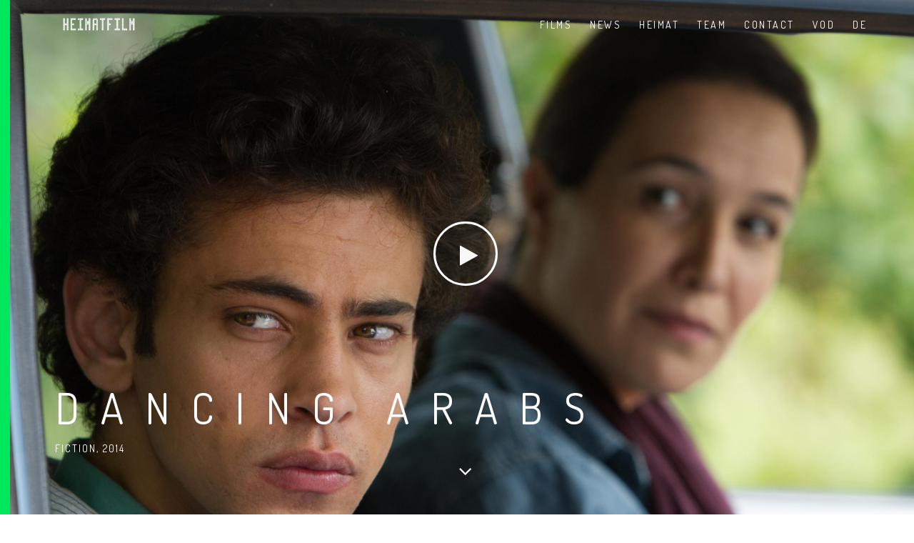

--- FILE ---
content_type: text/html; charset=UTF-8
request_url: https://heimatfilm.biz/content/details/projects/Mein%20Herz%20tanzt/en/
body_size: 5722
content:
<!DOCTYPE html>
<html lang="en">
	<head>
    <title>Heimatfilm</title>
    <meta name="author" content="Heimatfilm">
    <meta name="description" content="Heimatfilm Filmproduktion">
    <meta name="google-site-verification" content="YFYROvSKXd-L10fbI-VFqGn6T9PxJcwghoDb0VRNPwE" />
    <!--<meta name="robots" content="index, follow">-->
    <meta name="keywords" content="Heimatfilm, Filmproduktion Köln, Filmproduktion, Filmproduction, Filmproduction Cologne, Heimatfilm Filmproduktion, Heimatfilm Filmproduktion Köln, Bettina Brokemper">
    <meta charset="utf-8">
    <meta name="viewport" content="width=device-width, initial-scale=1.0" />
    
    <!-- Favicons -->
    
    <link rel="apple-touch-icon" sizes="180x180" href="https://heimatfilm.biz/frontend/themes/heimatfilm/img/apple-touch-icon.png">
    <link rel="icon" type="image/png" sizes="32x32" href="https://heimatfilm.biz/frontend/themes/heimatfilm/img/favicon-32x32.png">
    <link rel="icon" type="image/png" sizes="16x16" href="https://heimatfilm.biz/frontend/themes/heimatfilm/img/favicon-16x16.png">
    <link rel="mask-icon" href="https://heimatfilm.biz/frontend/themes/heimatfilm/img/safari-pinned-tab.svg" color="#5bbad5">

    <!-- CSS -->
    <link rel="stylesheet" href="https://heimatfilm.biz/frontend/themes/heimatfilm/css/bootstrap.min.css">
    <link rel="stylesheet" href="https://heimatfilm.biz/frontend/themes/heimatfilm/css/style.css">
    <link rel="stylesheet" href="https://heimatfilm.biz/frontend/themes/heimatfilm/css/style-responsive.css">
    <link rel="stylesheet" href="https://heimatfilm.biz/frontend/themes/heimatfilm/css/animate.min.css">
    <link rel="stylesheet" href="https://heimatfilm.biz/frontend/themes/heimatfilm/css/vertical-rhythm.min.css">
    <link rel="stylesheet" href="https://heimatfilm.biz/frontend/themes/heimatfilm/css/owl.carousel.css">
    <link rel="stylesheet" href="https://heimatfilm.biz/frontend/themes/heimatfilm/css/magnific-popup.css">
    <link rel="stylesheet" href="https://heimatfilm.biz/frontend/themes/heimatfilm/css/stylesheet.css">
    <link rel="stylesheet" href="https://heimatfilm.biz/frontend/themes/heimatfilm/css/navbar.css">
</head>
			<body class="appear-animate">
			<!-- Page Loader -->
<div class="page-loader">
	<div class="loader">Loading...</div>
</div>
<!-- End Page Loader -->
<!-- Skip to Content -->
<a href="#main" class="btn skip-to-content">Skip to Content</a>
<!-- End Skip to Content -->
<!-- Page Wrap -->
<div class="page" id="top">
	<!-- Navigation panel -->
	<nav class="main-nav dark stick-fixed js-transparent transparent" style="box-shadow: 0 0px 0 rgba(0,0,0,.05)">
		<div class="full-wrapper relative clearfix">
			<div class="nav-logo-wrap local-scroll">
				<a href="/en/" class="logo">	
					<img class="lgo" src="https://heimatfilm.biz/frontend/themes/heimatfilm/img/heimatfilm_logo_black.png" alt="">
				  		
				</a>
			</div>
			<div class="mobile-nav" role="button" tabindex="0" aria-expanded="false" style="height: 75px; line-height: 75px; width: 75px;">
				<i class="fa fa-bars" aria-hidden="true"></i>
				<span class="sr-only">Menu</span>
			</div>
			
			<!-- Main Menu -->
			<div class="inner-nav desktop-nav">
				<ul class="clearlist">
					<li class="local-scroll">
						<a class="nav-hover " href="/content/projects/en/" >Films</a>
					</li>
					<li class="local-scroll">
						<a class="nav-hover " href="/content/news/en/" >News</a>
					</li>
					<li>
						<a class="nav-hover " href="/content/about/en/" >Heimat</a>
					</li>
					<li>
						<a class="nav-hover " href="/content/team/en/" >Team</a>
					</li>
					<li>
						<a class="nav-hover " href="/content/contact/en/" >Contact</a>
					</li>
					<li>
						<a class="nav-hover" target="_blank" href="https://vimeo.com/hmtflm/vod_pages" >VOD</a>
					</li>
											
					    					<li><a class="nav-hover-lang" href="/content/details/projects/Mein%20Herz%20tanzt/de/">De</a></li>
    									
					
					
				</ul>
			</div>
			<!-- End Main Menu -->
			
		</div>
	</nav>
	<!-- End Navigation panel -->
			<main id="main">
			
																																<!-- Home Section -->
							<section class="home-section bg-dark-alfa-0 parallax-2" data-background="https://heimatfilm.biz/frontend/themes/heimatfilm/images/Projekte/Mein Herz tanzt/1_Dancing Arabs_01_Eyad_und_Edna.jpg" style="background-image: url(&quot;https://heimatfilm.biz/frontend/themes/heimatfilm/images/Projekte/Mein Herz tanzt/1_Dancing Arabs_01_Eyad_und_Edna.jpg&quot;); background-position: 50% 0px;" id="home">
							<div class="js-height-full container">
								<div class="home-content">
																														<div class="home-text" style="height:80%;left:50%;position:absolute;top:50%;margin-top:-50px;margin-left:-40px">
												<div>
													<a href="https://vimeo.com/117908035" class="big-icon-link lightbox-gallery-1 mfp-iframe"><span class="big-icon"><i class="fa fa-play"></i></span></a>
												</div>
											</div>
																				
																		
									<!-- Hero Content -->
									<div class="home-content" style="height:10%;position:absolute;bottom:9%;color:#fff">
										<div class="home-text" style="height:10%;left:10px;margin-top:-50px;margin-left:-40px">
											<div class="font-alt" style="text-align: left">
												<h1 class="hs-line-11 no-transp font-alt mb-20 mb-xs-0" style=" font-size:60px;;">
																						             Dancing Arabs										        												</h1>
												<h4 style="margin-top:-26px; font-size:14px; ">
																									Fiction,
																									
										            		 2014
										         </h4>
											</div>
										</div>
										<div class="home-text" style="height:10%;right:10px;bottom:0px">
											<!--<div class="font-alt local-scroll" style="text-align: right;margin-top:-20px">
												<a class="section-more" href="#about" style="font-size:14px;color:#fff">Project Details <i class="fa fa-angle-down" aria-hidden="true"></i></a>
											</div>-->
										</div>
									</div>
								</div>
								<!-- Scroll Down -->
								<div class="local-scroll">
									<a href="#about" class="scroll-down"><i class="fa fa-angle-down scroll-down-icon"></i><span class="sr-only">Scroll to the next section</span></a>
								</div>
								<!-- End Scroll Down -->
							</div>
						</section>
						
						<section class="page-section page-project" id="about"  >
							<div class="container relative">
								<div class="section-text mb-50 mb-sm-20">
									<div class="row">
										<div class="col-xs-6 col-sm-4 col-md-4 mb-40"">
											<img src="https://heimatfilm.biz/frontend/themes/heimatfilm/images/Projekte/Mein Herz tanzt/Dancing-Arabs-Poster.jpg">
											
										</div>
										<div class="col-xs-12 col-sm-8 col-md-4 mb-40">
											<h5 class="font-alt mt-0 mb-20">Synopsis</h5>
											<div >
												                                                         1987: The first Intifada. 1991: The Gulf War.
Two major events in the Middle East, two major stations in the life 
of young Sayed, a boy who grows up in an Arab town within Israel, 
surrounded by a loving family which is also a bit crazy and quite funny.
 A father who is a Communist and a terrorist, a mother who hugs but also
 disciplines him, a charming grandmother full of secrets who knows 
everything about everything, a mysterious riddle that Sayed solves, 
friends from the town and guests from Tel Aviv and above all – a funny 
story about the search for identity, a search that changes dramatically 
when Sayed finds himself in a boarding school in Jerusalem where he 
finds love, compassion, where he finds who he really is but changes 
identity to start a new life – no longer an Arab, no longer a Dancing 
Arab.<br>                                                 											</div>
										</div>
										<div class="col-xs-12 col-sm-8 col-md-4 mb-40">
											<div class="work-detail">
												<h5 class="font-alt mt-0 mb-20">Project Details</h5>
												<div class="work-full-detail">
													                                                         Director: Eran Riklis<br>
Script: Sayed Kashua<br>
D.o.P.: Michael Wiesweg<br>
Sound: Rolf Manzei<br>
Art Director: Yoel Herzberg<br>
Costume Design: Hamada Attallah<br><div>
Editor: Richard Marizy <br></div><div><br></div><div>Cast: Tawfeek Barhom, Yael Abecassis, Michael Moshonov. Ali Suliman, Danielle Kitzis among others
<br></div><div><br></div><div><span>World Sales: <a href="http://www.the-match-factory.com/" target="_blank" rel="">The Match Factory</a></span></div><div></div><div><span>
Distributor Germany: <a href="http://www.nfp-md.de/" target="_blank" rel="">NFP marketing &amp; distribution</a></span>
<br></div><div><br></div><div><span>Produced by Michael Eckelt (Riva Film, Germany), Bettina Brokemper 
(Heimatfilm, Germany), Antoine de Clermont-Tonnerre (MACT Productions, 
France) and Chilik Michaeli &amp; Tami Leon (United Channels Movies, 
Israel). <br></span></div><div><br></div><div>Supported by Filmförderung Hamburg-Schleswig-Holstein und 
Eurimages. In co-production with ZDF/Arte.</div>                                                    												</div>
											</div>
										</div>
									</div>
								</section>
																																	<section class="page-section pb-0 page-head" style="margin-top:-150px">
						<!-- Works Grid -->
						<ul class="works-grid work-grid-3 work-grid-gut clearfix font-alt hover-white hide-titles" id="work-grid" style="position: relative; height: 673.766px;">
																																																																							<!-- Project Item  -->
												<li class="work-item mix heimat" style="position: absolute; left: 0px; top: 0px;">
													<a href="https://heimatfilm.biz/frontend/themes/heimatfilm/images/Projekte/Mein Herz tanzt/1_Dancing Arabs_01_Eyad_und_Edna.jpg" class="work-lightbox-link mfp-image">
													<div class="work-img">
														<img src="https://heimatfilm.biz/frontend/themes/heimatfilm/images/Projekte/Mein Herz tanzt/1_Dancing Arabs_01_Eyad_und_Edna.jpg" alt="Work">
													</div>
												</a>
											</li>
											<!-- End Project Item -->
																						<!-- Project Item  -->
												<li class="work-item mix heimat" style="position: absolute; left: 0px; top: 0px;">
													<a href="https://heimatfilm.biz/frontend/themes/heimatfilm/images/Projekte/Mein Herz tanzt/Dancing Arabs_02_Edna.jpg" class="work-lightbox-link mfp-image">
													<div class="work-img">
														<img src="https://heimatfilm.biz/frontend/themes/heimatfilm/images/Projekte/Mein Herz tanzt/Dancing Arabs_02_Edna.jpg" alt="Work">
													</div>
												</a>
											</li>
											<!-- End Project Item -->
																						<!-- Project Item  -->
												<li class="work-item mix heimat" style="position: absolute; left: 0px; top: 0px;">
													<a href="https://heimatfilm.biz/frontend/themes/heimatfilm/images/Projekte/Mein Herz tanzt/Dancing Arabs_03_Jonathan_Edna_und_Eyad_beim_Essen.jpg" class="work-lightbox-link mfp-image">
													<div class="work-img">
														<img src="https://heimatfilm.biz/frontend/themes/heimatfilm/images/Projekte/Mein Herz tanzt/Dancing Arabs_03_Jonathan_Edna_und_Eyad_beim_Essen.jpg" alt="Work">
													</div>
												</a>
											</li>
											<!-- End Project Item -->
																						<!-- Project Item  -->
												<li class="work-item mix heimat" style="position: absolute; left: 0px; top: 0px;">
													<a href="https://heimatfilm.biz/frontend/themes/heimatfilm/images/Projekte/Mein Herz tanzt/Dancing Arabs_04_Naomi.jpg" class="work-lightbox-link mfp-image">
													<div class="work-img">
														<img src="https://heimatfilm.biz/frontend/themes/heimatfilm/images/Projekte/Mein Herz tanzt/Dancing Arabs_04_Naomi.jpg" alt="Work">
													</div>
												</a>
											</li>
											<!-- End Project Item -->
																						<!-- Project Item  -->
												<li class="work-item mix heimat" style="position: absolute; left: 0px; top: 0px;">
													<a href="https://heimatfilm.biz/frontend/themes/heimatfilm/images/Projekte/Mein Herz tanzt/mein-herz-tanzt-7e9.jpg" class="work-lightbox-link mfp-image">
													<div class="work-img">
														<img src="https://heimatfilm.biz/frontend/themes/heimatfilm/images/Projekte/Mein Herz tanzt/mein-herz-tanzt-7e9.jpg" alt="Work">
													</div>
												</a>
											</li>
											<!-- End Project Item -->
																						<!-- Project Item  -->
												<li class="work-item mix heimat" style="position: absolute; left: 0px; top: 0px;">
													<a href="https://heimatfilm.biz/frontend/themes/heimatfilm/images/Projekte/Mein Herz tanzt/x_Mein-Herz-tanzt.jpg" class="work-lightbox-link mfp-image">
													<div class="work-img">
														<img src="https://heimatfilm.biz/frontend/themes/heimatfilm/images/Projekte/Mein Herz tanzt/x_Mein-Herz-tanzt.jpg" alt="Work">
													</div>
												</a>
											</li>
											<!-- End Project Item -->
																																																											</ul>
					<!-- End Works Grid -->
				</section>
				<section class="page-section page-project" id="about" style="padding-top:90px">
					<div class="container relative">
						<div class="section-text mb-50 mb-sm-20">
							<div class="row">
																																																																		<div class="col-md-4">	
											</div>
											<div class="col-sm-12 col-md-8 mb-40" style="white-space: nowrap;">
												<h5 class="font-alt mt-0 mb-20">Festivals</h5>
												<div class="uppercase" style="font-size: 11px;line-height:2.5">
												                                                         San Francisco International Film Festival 2015<br>Hofer Filmtage 2014<br>Jerusalem International Film Festival 2014<br>BFI London Film Festival 2014<br>Hamptons International Film Festival 2014<br>Telluride Film Festival 2014<br>Cinefest Sudbury International Film Festival 2014<br>Gdansk ECS All About Freedom Festival 2014<br>São Paulo International Film Festival 2014<br>Sarlat Film Festival 2014<br>Arras Film Festival 2014<br>Tallinn Black Nights Film Festival 2014<br>UK Jewish Film Festival 2014<br>Palm Springs International Film Festival 2015<br>Febio Film Festival 2015<br>International Film Festival Vilnius 2015<br>Cleveland International Film Festival 2015<br>Minneapolis-St. Paul International Film Festival 2015<br>Arabian Film Days 2015<br>Dallas International Film Festival 2015<br>Toronto Jewish Film Festival 2015<br>Israeli Film Festival, Ottawa 2015<br>Cinetopia International Film Festival 2015<br>KolNoa Festival 2017<br>Rehoboth Beach Jewish Film Festival 2016<br>Santa Fe Jewish Film Festival 2015<br>Sedona Film Festival 2015<br>Jewish Film Festival New Jersey&nbsp; 2016<br>Israeli Film Festival Philadelphia 2015<br>Daytimers Jewish Film Festival 2015<br>16th Hong Kong Jewish Film Festival 2015<br>Silicon Valley Jewish Film Festival 2015<br><br>                                                 												</div>
											</div>
																																	<div class="col-md-4">	
											</div>
											<div class="col-sm-12 col-md-8 mb-40" style="white-space: nowrap;">
												<h5 class="font-alt mt-0 mb-20">Awards</h5>
												<div class="uppercase" style="font-size: 11px;line-height:2.5">
													                                                         Locarno International Film Festival 2014 - Variety Piazza Grande Award (Nominated)<br>Awards of the Israeli Film Academy 2014 - Best Actor (Nominated)<br>Awards of the Israeli Film Academy 2014 - Best Supporting Actor (Nominated)<br>Awards of the Israeli Film Academy 2014 - Best Art Direction (Nominated)<br>Awards of the Israeli Film Academy 2014 - Best Sound (Nominated)<br>Boulder International Film Festival 2015 - Best Feature Film<br><br><br><br><br><br><br><br>                                                 													</div>
											</div>
																																																														</div>
						</section>
						
					</main>
					<div class="main-footer">
	
	<!-- Footer -->
	<footer class="page-section bg-gray-lighter footer pb-60">
		<div class="container">
			<!-- Footer Logo -->
			<div class="local-scroll mb-30 wow fadeInUp" data-wow-duration="1.5s">
				<a href="#top">
					<img src="https://heimatfilm.biz/frontend/themes/heimatfilm/img/heimatfilm_logo_black.png" alt="" width="78" height="36" alt="logo"><span class="sr-only">Scroll to the top of the page</span></a>
				</div>
				<!-- End Footer Logo -->
				<!-- Footer Text -->
				<div class="footer-text">
					
					<!-- Copyright -->
					<div class="local-scroll">
						<span class="font-alt ">&copy; Heimatfilm <script>var year = new Date().getFullYear();document.write(year);</script></span> | <a href="/content/imprint/en/" style="cursor:pointer">Imprint</a> | <a href="/content/dsgvo/en/" style="cursor:pointer">Privacy Policy</a>
					</div>
					<!-- End Copyright -->
				</div>
				<!-- End Footer Text -->
			</div>
			<!-- Top Link -->
			<div class="local-scroll">
				<a href="#top" class="link-to-top"><i class="fa fa-caret-up"></i></a>
			</div>
			<!-- End Top Link -->
			
		</footer>
		<!-- End Foter -->
	</div>
	<!-- End Page Wrap -->
	<!-- JS -->
	<script src="https://heimatfilm.biz/frontend/themes/heimatfilm/js/jquery-3.5.1.min.js"></script>
	<script src="https://heimatfilm.biz/frontend/themes/heimatfilm/js/jquery-migrate-1.4.1.min.js"></script>
	<script src="https://heimatfilm.biz/frontend/themes/heimatfilm/js/jquery.easing.1.3.js"></script>
	<script src="https://heimatfilm.biz/frontend/themes/heimatfilm/js/bootstrap.min.js"></script>
	<script src="https://heimatfilm.biz/frontend/themes/heimatfilm/js/SmoothScroll.js"></script>
	<script src="https://heimatfilm.biz/frontend/themes/heimatfilm/js/jquery.scrollTo.min.js"></script>
	<script src="https://heimatfilm.biz/frontend/themes/heimatfilm/js/jquery.localScroll.min.js"></script>
	<script src="https://heimatfilm.biz/frontend/themes/heimatfilm/js/jquery.viewport.mini.js"></script>
	<script src="https://heimatfilm.biz/frontend/themes/heimatfilm/js/jquery.countTo.js"></script>
	<script src="https://heimatfilm.biz/frontend/themes/heimatfilm/js/jquery.appear.js"></script>
	<script src="https://heimatfilm.biz/frontend/themes/heimatfilm/js/jquery.sticky.js"></script>
	<script src="https://heimatfilm.biz/frontend/themes/heimatfilm/js/jquery.parallax-1.1.3.js"></script>
	<script src="https://heimatfilm.biz/frontend/themes/heimatfilm/js/jquery.fitvids.js"></script>
	<script src="https://heimatfilm.biz/frontend/themes/heimatfilm/js/owl.carousel.min.js"></script>
	<script src="https://heimatfilm.biz/frontend/themes/heimatfilm/js/isotope.pkgd.min.js"></script>
	<script src="https://heimatfilm.biz/frontend/themes/heimatfilm/js/imagesloaded.pkgd.min.js"></script>
	<script src="https://heimatfilm.biz/frontend/themes/heimatfilm/js/jquery.magnific-popup.min.js"></script>
	<script src="https://heimatfilm.biz/frontend/themes/heimatfilm/js/wow.min.js"></script>
	<script src="https://heimatfilm.biz/frontend/themes/heimatfilm/js/masonry.pkgd.min.js"></script>
	<script src="https://heimatfilm.biz/frontend/themes/heimatfilm/js/jquery.simple-text-rotator.min.js"></script>
	<script src="https://heimatfilm.biz/frontend/themes/heimatfilm/js/jquery.lazyload.min.js"></script>
	<script src="https://heimatfilm.biz/frontend/themes/heimatfilm/js/all.js"></script>
	<script src="https://heimatfilm.biz/frontend/themes/heimatfilm/js/contact-form.js"></script>
	<script src="https://heimatfilm.biz/frontend/themes/heimatfilm/js/jquery.ajaxchimp.min.js"></script>
	<script src="https://heimatfilm.biz/frontend/themes/heimatfilm/js/custom.js"></script>
	<!--[if lt IE 10]><script type="text/javascript" src="js/placeholder.js"></script><![endif]-->

	<script>
	$(document).ready(function() {
				var logo_white = "https://heimatfilm.biz/frontend/themes/heimatfilm/img/heimatfilm_logo_white.png";
		var logo_black = "https://heimatfilm.biz/frontend/themes/heimatfilm/img/heimatfilm_logo_black.png";
		$(".lgo").attr("src", logo_white);

		$(window).scroll(function() {
			var wrapperHeight = $(".owl-wrapper-outer").height();
        	$(".js-height-third").height(wrapperHeight);

			var height = $(window).scrollTop();
			if (height > 20) {
				$(".lgo").attr("src", logo_black);
			} else {
				$(".lgo").attr("src", logo_white);
			}
		});


			});	
	$(window).load(function(){


		var url = window.location.pathname;
        var arr = url.split('/');
        var path = arr[arr.length-3];

        if ((path === '') || (path === 'index') || (typeof path === 'undefined')) {
            var index = true;
        }  
        
        if (index === true) {
            $('.filter[data-filter=".selected"]').trigger("click");
            $(".lgo").hide();
        }

        var wrapperHeight = $(".owl-wrapper-outer").height();
        $(".js-height-third").height(wrapperHeight);


	});



   
	</script>
				</body>
					</html>
	</div>

--- FILE ---
content_type: text/css
request_url: https://heimatfilm.biz/frontend/themes/heimatfilm/css/style.css
body_size: 157410
content:
@charset "utf-8";

/*------------------------------------------------------------------
[Master Stylesheet]

Project: Heimatfilm
Version: 2.17
Last change: 25 September 2020
-------------------------------------------------------------------*/

@import "font-awesome.min.css";
@import "et-line.css";
@import url(https://fonts.googleapis.com/css?family=Open+Sans:400italic,700italic,400,300,700);
@import url(https://fonts.googleapis.com/css?family=Dosis:300,400,700);

/*------------------------------------------------------------------
[Table of contents]

1. Common styles
2. Page loader / .page-loader
3. Typography
4. Buttons
5. Forms fields
6. Home sections / .home-section
    6.1. Home content
    6.2. Scroll down icon
    6.3. Headings styles
7. Compact bar / .nav-bar-compact
8. Classic menu bar / .main-nav
9. Sections styles / .page-section, .small-section, .split-section
10. Alternative services / .alt-service-grid
11. Team / .team-grid
12. Features
13. Benefits (Process)
14. Counters
15. Portfolio / #portfolio
    15.1. Works filter
    15.2. Works grid
    15.3. Works full view
16. Banner section
17. Testimonial
    17.1. Logotypes
18. Post previews (news section)
19. Newsletter
20. Contact section
    20.1. Contact form
21. Bottom menu / .bot-menu
22. Google maps  /.google-map
23. Footer / .footer
24. Blog
    24.1. Pagination
    24.2. Comments
    24.3. Sidebar
25. Shop
26. Pricing
27. Shortcodes
    27.1. Owl Carousel
    27.2. Tabs
    27.3. Tabs minimal
    27.4. Alert messages
    27.5. Accordion
    27.6. Toggle
    27.7. Progress bars
    27.8. Font icons examples
    27.9. Intro page
28. Special demos
29. Bootstrap multicolumn grid


/*------------------------------------------------------------------
# [Color codes]

# Black (active elements, links, text) #111
# Gray (text) #777
# Dark #111
# Dark Lighter #252525
# Gray BG #f4f4f4
# Gray BG Lighter #f8f8f8
# Mid grey #5f5f5f
# Borders #e9e9e9

# */


/*------------------------------------------------------------------
[Typography]

Body:               14px/1.6 "Open Sans", arial, sans-serif;
Headers:            Dosis, arial, sans-serif;
Serif:              "Times New Roman", Times, serif;
Section Title:      35px/1.3 "Open Sans", arial, sans-serif;
Section Heading:    24px/1.3 "Open Sans", arial, sans-serif;
Section Text:       15px/1.7 "Open Sans", arial, sans-serif;

-------------------------------------------------------------------*/


/* ==============================
   Common styles
   ============================== */

.align-center {
    text-align: center !important;
}

.align-left {
    text-align: left !important;
}

.align-right {
    text-align: right !important;
}

.left {
    float: left !important;
}

.right {
    float: right !important;
}

.relative {
    position: relative;
}

.hidden {
    display: none;
}

.inline-block {
    display: inline-block;
}

.white {
    color: #fff !important;
}

.black {
    color: #111 !important;
}

.color {
    color: #e41919 !important;
}

.glass {
    opacity: .5;
}

;
.image-fullwidth img {
    width: 100%;
}

.stick-fixed {
    position: fixed !important;
    top: 0;
    left: 0;
}

.round {
    -webkit-border-radius: 2px !important;
    -moz-border-radius: 2px !important;
    border-radius: 2px !important;
}

::-moz-selection {
    color: #fff;
    background: #000;
}

::-webkit-selection {
    color: #fff;
    background: #000;
}

::selection {
    color: #fff;
    background: #000;
}

.animate,
.animate * {
    -webkit-transition: all 0.27s cubic-bezier(0.000, 0.000, 0.580, 1.000);
    -moz-transition: all 0.27s cubic-bezier(0.000, 0.000, 0.580, 1.000);
    -o-transition: all 0.27s cubic-bezier(0.000, 0.000, 0.580, 1.000);
    -ms-transition: all 0.27s cubic-bezier(0.000, 0.000, 0.580, 1.000);
    transition: all 0.27s cubic-bezier(0.000, 0.000, 0.580, 1.000);
}

.no-animate,
.no-animate * {
    -webkit-transition: 0 none !important;
    -moz-transition: 0 none !important;
    -ms-transition: 0 none !important;
    -o-transition: 0 none !important;
    transition: 0 none !important;
}

.shadow {
    -webkit-box-shadow: 0px 3px 50px rgba(0, 0, 0, .15);
    -moz-box-shadow: 0px 3px 50px rgba(0, 0, 0, .15);
    box-shadow: 0px 3px 50px rgba(0, 0, 0, .15);
}

.white-shadow {
    -webkit-box-shadow: 0px 0px 200px rgba(255, 255, 255, .2);
    -moz-box-shadow: 0px 0px 200px rgba(255, 255, 255, .2);
    box-shadow: 0px 0px 200px rgba(255, 255, 255, .2);
}

.clearlist,
.clearlist li {
    list-style: none;
    padding: 0;
    margin: 0;
    background: none;
}

.full-wrapper {
    /*margin: 0 2%;*/
    margin: 0 5.2%;
}

.container-fluid {
    max-width: 1170px;
    margin: 0 auto;
    padding: 0 20px;
    -webkit-box-sizing: border-box;
    -moz-box-sizing: border-box;
    box-sizing: border-box;
}

.container-1400 {
    max-width: 1400px;
    margin: 0 auto;
    padding-left: 2%;
    padding-right: 2%;
    -webkit-box-sizing: border-box;
    -moz-box-sizing: border-box;
    box-sizing: border-box;
}

html {
    overflow-y: scroll;
    -ms-overflow-style: scrollbar;
}

html,
body {
    height: 100%;
    -webkit-font-smoothing: antialiased;
}

.page {
    overflow: hidden;
}

.body-masked {
    display: none;
    width: 100%;
    height: 100%;
    position: fixed;
    top: 0;
    left: 0;
    background: #fff url(../images/loader.gif) no-repeat center center;
    z-index: 100000;
}

.mask-delay {
    -webkit-animation-delay: 0.75s;
    -moz-animation-delay: 0.75s;
    animation-delay: 0.75s;
}

.mask-speed {
    -webkit-animation-duration: 0.25s !important;
    -moz-animation-duration: 0.25s !important;
    animation-duration: 0.25s !important;
}

iframe {
    border: none;
}

a,
b,
div,
ul,
li {
    -webkit-tap-highlight-color: rgba(0, 0, 0, 0);
    -webkit-tap-highlight-color: transparent;
    -moz-outline-: none;
}

a:focus:not(.focus-visible),
a:active,
section:focus,
div:active,
div:focus {
    -moz-outline: none;
    outline: none;
}

a:focus.focus-visible,
button:focus.focus-visible,
div:focus.focus-visible {
    -moz-outline: 2px dotted #36a367 !important;
    outline: 2px dotted #36a367 !important;
    outline-offset: 0 !important;
}

img:not([draggable]),
embed,
object,
video {
    max-width: 100%;
    height: auto;
}


/* ==============================
   Page loader
   ============================== */

.page-loader {
    display: block;
    width: 100%;
    height: 100%;
    position: fixed;
    top: 0;
    left: 0;
    background: #fefefe;
    z-index: 100000;
}

.loader {
    width: 50px;
    height: 50px;
    position: absolute;
    top: 50%;
    left: 50%;
    margin: -25px 0 0 -25px;
    font-size: 10px;
    text-indent: -12345px;
    border-top: 1px solid rgba(0, 0, 0, 0.08);
    border-right: 1px solid rgba(0, 0, 0, 0.08);
    border-bottom: 1px solid rgba(0, 0, 0, 0.08);
    border-left: 1px solid rgba(0, 0, 0, 0.5);
    -webkit-border-radius: 50%;
    -moz-border-radius: 50%;
    border-radius: 50%;
    -webkit-animation: spinner 700ms infinite linear;
    -moz-animation: spinner 700ms infinite linear;
    -ms-animation: spinner 700ms infinite linear;
    -o-animation: spinner 700ms infinite linear;
    animation: spinner 700ms infinite linear;
    z-index: 100001;
}

@-webkit-keyframes spinner {
    0% {
        -webkit-transform: rotate(0deg);
        -moz-transform: rotate(0deg);
        -ms-transform: rotate(0deg);
        -o-transform: rotate(0deg);
        transform: rotate(0deg);
    }
    100% {
        -webkit-transform: rotate(360deg);
        -moz-transform: rotate(360deg);
        -ms-transform: rotate(360deg);
        -o-transform: rotate(360deg);
        transform: rotate(360deg);
    }
}

@-moz-keyframes spinner {
    0% {
        -webkit-transform: rotate(0deg);
        -moz-transform: rotate(0deg);
        -ms-transform: rotate(0deg);
        -o-transform: rotate(0deg);
        transform: rotate(0deg);
    }
    100% {
        -webkit-transform: rotate(360deg);
        -moz-transform: rotate(360deg);
        -ms-transform: rotate(360deg);
        -o-transform: rotate(360deg);
        transform: rotate(360deg);
    }
}

@-o-keyframes spinner {
    0% {
        -webkit-transform: rotate(0deg);
        -moz-transform: rotate(0deg);
        -ms-transform: rotate(0deg);
        -o-transform: rotate(0deg);
        transform: rotate(0deg);
    }
    100% {
        -webkit-transform: rotate(360deg);
        -moz-transform: rotate(360deg);
        -ms-transform: rotate(360deg);
        -o-transform: rotate(360deg);
        transform: rotate(360deg);
    }
}

@keyframes spinner {
    0% {
        -webkit-transform: rotate(0deg);
        -moz-transform: rotate(0deg);
        -ms-transform: rotate(0deg);
        -o-transform: rotate(0deg);
        transform: rotate(0deg);
    }
    100% {
        -webkit-transform: rotate(360deg);
        -moz-transform: rotate(360deg);
        -ms-transform: rotate(360deg);
        -o-transform: rotate(360deg);
        transform: rotate(360deg);
    }
}


/* ==============================
   Typography
   ============================== */

body {
    color: #111;
    font-size: 14px;
    font-family: "Open Sans", arial, sans-serif;
    line-height: 1.6;
    -webkit-font-smoothing: antialiased;
}

a {
    color: #111;
    text-decoration: underline;
}

a:hover {
    color: #888;
    text-decoration: underline;
}

h1,
h2,
h3,
h4,
h5,
h6 {
    margin-bottom: 1.3em;
    line-height: 1.4;
    font-weight: 400;
}

h1 {
    font-size: 32px;
}

h2 {
    font-size: 28px;
}

h6 {
    font-weight: 700;
}

p {
    margin: 0 0 2em 0;
}

ul,
ol {
    margin: 0 0 1.5em 0;
}

blockquote {
    margin: 3em 0 3em 0;
    padding: 0;
    border: none;
    background: none;
    font-style: normal;
    line-height: 1.7;
    color: #777;
}

blockquote p {
    margin-bottom: 1em;
    font-size: 24px;
    font-weight: 300;
    font-style: normal;
    line-height: 1.6;
}

blockquote footer {
    font-size: 11px;
    font-weight: 400;
    text-transform: uppercase;
    letter-spacing: 2px;
}

dl dt {
    margin-bottom: 5px;
}

dl dd {
    margin-bottom: 15px;
}

pre {
    background-color: #f9f9f9;
    border-color: #ddd;
}

hr {
    background-color: rgba(255, 255, 255, .08);
}

hr.white {
    border-color: rgba(255, 255, 255, .35);
    background: rgba(255, 255, 255, .35);
}

hr.black {
    border-color: rgba(0, 0, 0, .85);
    background: rgba(0, 0, 0, .85);
}

.uppercase {
    text-transform: uppercase;
    letter-spacing: 1px;
}

.font-alt {
    font-family: Dosis, arial, sans-serif;
    text-transform: uppercase;
    /*letter-spacing: 0.2em;*/
    letter-spacing: 2px;
}

.serif {
    font-family: "Times New Roman", Times, serif;
    font-style: italic;
    font-weight: normal;
}

.normal {
    font-weight: normal;
}

.strong {
    font-weight: 700 !important;
}

.lead {
    margin: 1em 0 2em 0;
    font-size: 140%;
    line-height: 1.6;
}

.text {
    font-size: 16px;
    font-weight: 300;
    color: #5f5f5f;
    line-height: 1.8;
}

.text h1,
.text h2,
.text h3,
.text h4,
.text h5,
.text h6 {
    color: #111;
}

.dropcap {
    float: left;
    font-size: 3em;
    line-height: 1;
    padding: 2px 8px 2px 0;
}

.big-icon {
    display: block;
    width: 90px;
    height: 90px;
    margin: 0 auto 20px;
    border: 3px solid #fff;
    text-align: center;
    line-height: 88px;
    font-size: 32px;
    color: rgba(255, 255, 255, .97);
    -webkit-border-radius: 50%;
    -moz-border-radius: 50%;
    border-radius: 50%;
    -webkit-transition: all 0.27s cubic-bezier(0.000, 0.000, 0.580, 1.000);
    -moz-transition: all 0.27s cubic-bezier(0.000, 0.000, 0.580, 1.000);
    -o-transition: all 0.27s cubic-bezier(0.000, 0.000, 0.580, 1.000);
    -ms-transition: all 0.27s cubic-bezier(0.000, 0.000, 0.580, 1.000);
    transition: all 0.27s cubic-bezier(0.000, 0.000, 0.580, 1.000);
}

.big-icon .fa-play {
    position: relative;
    left: 4px;
}

.big-icon.big-icon-rs {
    border: none;
    width: auto;
    height: auto;
    font-size: 96px;
}

.big-icon-link {
    display: inline-block;
    text-decoration: none;
}

.big-icon-link:hover {
    border-color: transparent !important;
}

.big-icon-link:hover .big-icon {
    border-color: #fff;
    color: #fff;
    -webkit-transition: 0 none !important;
    -moz-transition: 0 none !important;
    -ms-transition: 0 none !important;
    -o-transition: 0 none !important;
    transition: 0 none !important;
}

.big-icon-link:active .big-icon {
    -webkit-transform: scale(0.99);
    -moz-transform: scale(0.99);
    -o-transform: scale(0.99);
    -ms-transform: scale(0.99);
    transform: scale(0.99);
}

.wide-heading {
    display: block;
    margin-bottom: 10px;
    font-size: 48px;
    font-weight: 400;
    letter-spacing: 0.4em;
    text-align: center;
    text-transform: uppercase;
    opacity: .9;
    -webkit-transition: all 0.27s cubic-bezier(0.000, 0.000, 0.580, 1.000);
    -moz-transition: all 0.27s cubic-bezier(0.000, 0.000, 0.580, 1.000);
    -o-transition: all 0.27s cubic-bezier(0.000, 0.000, 0.580, 1.000);
    -ms-transition: all 0.27s cubic-bezier(0.000, 0.000, 0.580, 1.000);
    transition: all 0.27s cubic-bezier(0.000, 0.000, 0.580, 1.000);
}

.big-icon-link:hover,
.big-icon-link:hover .wide-heading {
    color: #fff;
    text-decoration: none;
}

.sub-heading {
    font-size: 16px;
    font-style: italic;
    text-align: center;
    line-height: 1.3;
    color: rgba(255, 255, 255, .75);
}

.big-icon.black {
    color: #000;
    border-color: rgba(0, 0, 0, .75);
}

.big-icon-link:hover .big-icon.black {
    color: #000;
    border-color: #000;
}

.wide-heading.black {
    color: rgba(0, 0, 0, .87);
}

.big-icon-link.black:hover,
.big-icon-link:hover .wide-heading.black {
    color: #000;
    text-decoration: none;
}

.sub-heading.black {
    color: rgba(0, 0, 0, .75);
}


/* ==============================
   Buttons
   ============================== */

.btn-mod,
a.btn-mod {
    -webkit-box-sizing: border-box;
    -moz-box-sizing: border-box;
    box-sizing: border-box;
    padding: 4px 13px;
    color: #fff;
    background: rgba(34, 34, 34, .9);
    border: 2px solid transparent;
    font-size: 11px;
    font-weight: 400;
    text-transform: uppercase;
    text-decoration: none;
    letter-spacing: 2px;
    -webkit-border-radius: 0;
    -moz-border-radius: 0;
    border-radius: 0;
    -webkit-box-shadow: none;
    -moz-box-shadow: none;
    box-shadow: none;
    -webkit-transition: all 0.2s cubic-bezier(0.000, 0.000, 0.580, 1.000);
    -moz-transition: all 0.2s cubic-bezier(0.000, 0.000, 0.580, 1.000);
    -o-transition: all 0.2s cubic-bezier(0.000, 0.000, 0.580, 1.000);
    -ms-transition: all 0.2s cubic-bezier(0.000, 0.000, 0.580, 1.000);
    transition: all 0.2s cubic-bezier(0.000, 0.000, 0.580, 1.000);
}

.btn-mod:hover,
.btn-mod:focus,
a.btn-mod:hover,
a.btn-mod:focus {
    font-weight: 400;
    color: rgba(255, 255, 255, .85);
    background: rgba(0, 0, 0, .7);
    text-decoration: none;
    outline: none;
    border-color: transparent;
    -webkit-box-shadow: none;
    box-shadow: none;
}

.btn-mod:active {
    cursor: pointer !important;
    outline: none !important;
}

.btn-mod.btn-small {
    height: auto;
    padding: 6px 17px;
    font-size: 11px;
    letter-spacing: 1px;
}

.btn-mod.btn-medium {
    height: auto;
    padding: 8px 37px;
    font-size: 12px;
}

.btn-mod.btn-large {
    height: auto;
    padding: 12px 45px;
    font-size: 13px;
}

.btn-mod.btn-glass {
    color: rgba(255, 255, 255, .75);
    background: rgba(0, 0, 0, .40);
}

.btn-mod.btn-glass:hover,
.btn-mod.btn-glass:focus {
    color: rgba(255, 255, 255, 1);
    background: rgba(0, 0, 0, 1);
}

.btn-mod.btn-border {
    color: #151515;
    border: 2px solid #151515;
    background: transparent;
}

.btn-mod.btn-border:hover,
.btn-mod.btn-border:focus {
    color: #fff;
    border-color: transparent;
    background: #000;
}

.btn-mod.btn-border-c {
    color: #e41919;
    border: 2px solid #e41919;
    background: transparent;
}

.btn-mod.btn-border-c:hover,
.btn-mod.btn-border-c:focus {
    color: #fff;
    border-color: transparent;
    background: #e41919;
}

.btn-mod.btn-border-w {
    color: #fff;
    border: 2px solid rgba(255, 255, 255, .75);
    background: transparent;
}

.btn-mod.btn-border-w:hover,
.btn-mod.btn-border-w:focus {
    color: #111;
    border-color: transparent;
    background: #fff;
}

.btn-mod.btn-w {
    color: #111;
    background: rgba(255, 255, 255, .8);
}

.btn-mod.btn-w:hover,
.btn-mod.btn-w:focus {
    color: #111;
    background: #fff;
}

.btn-mod.btn-w-color {
    color: #e41919;
    background: #fff;
}

.btn-mod.btn-w-color:hover,
.btn-mod.btn-w-color:focus {
    color: #151515;
    background: #fff;
}

.btn-mod.btn-gray {
    color: #777;
    /*background: #e5e5e5;*/
    background: #fff;
    margin-left: -14px;
}

.btn-mod.btn-gray:hover,
.btn-mod.btn-gray:focus {
    color: #444;
    background: #d5d5d5;
    /*background: #e5e5e5;*/
    background: #fff;
}

.btn-mod.btn-color {
    color: #fff;
    background: #e41919;
}

.btn-mod.btn-color:hover,
.btn-mod.btn-color:focus {
    color: #fff;
    background: #e41919;
    opacity: .85;
}

.btn-mod.btn-circle {
    -webkit-border-radius: 30px;
    -moz-border-radius: 30px;
    border-radius: 30px;
}

.btn-mod.btn-round {
    -webkit-border-radius: 2px;
    -moz-border-radius: 2px;
    border-radius: 2px;
}

.btn-icon {
    position: relative;
    border: none;
    overflow: hidden;
}

.btn-icon.btn-small {
    overflow: hidden;
}

.btn-icon>span {
    width: 100%;
    height: 50px;
    line-height: 50px;
    margin-top: -25px;
    position: absolute;
    top: 50%;
    left: 0;
    color: #777;
    font-size: 48px;
    opacity: .2;
    -webkit-transition: all 0.2s cubic-bezier(0.000, 0.000, 0.580, 1.000);
    -moz-transition: all 0.2s cubic-bezier(0.000, 0.000, 0.580, 1.000);
    -o-transition: all 0.2s cubic-bezier(0.000, 0.000, 0.580, 1.000);
    -ms-transition: all 0.2s cubic-bezier(0.000, 0.000, 0.580, 1.000);
    transition: all 0.2s cubic-bezier(0.000, 0.000, 0.580, 1.000);
}

.btn-icon:hover>span {
    opacity: 0;
    -webkit-transform: scale(2);
    -moz-transform: scale(2);
    -o-transform: scale(2);
    -ms-transform: scale(2);
    transform: scale(2);
}

.btn-icon>span.white {
    color: #fff;
}

.btn-icon>span.black {
    color: #000;
}

.btn-full {
    width: 100%;
}


/* ==============================
   Forms fields
   ============================== */

.form input[type="text"],
.form input[type="email"],
.form input[type="number"],
.form input[type="url"],
.form input[type="search"],
.form input[type="tel"],
.form input[type="password"],
.form input[type="date"],
.form input[type="color"],
.form select {
    display: inline-block;
    height: 27px;
    vertical-align: middle;
    font-size: 11px;
    font-weight: 400;
    text-transform: uppercase;
    letter-spacing: 1px;
    color: #777;
    border: 1px solid rgba(0, 0, 0, .1);
    padding-left: 7px;
    padding-right: 7px;
    -webkit-border-radius: 0;
    -moz-border-radius: 0;
    border-radius: 0;
    -webkit-box-shadow: none;
    -moz-box-shadow: none;
    box-shadow: none;
    -moz-box-sizing: border-box;
    -webkit-box-sizing: border-box;
    box-sizing: border-box;
    -webkit-transition: all 0.2s cubic-bezier(0.000, 0.000, 0.580, 1.000);
    -moz-transition: all 0.2s cubic-bezier(0.000, 0.000, 0.580, 1.000);
    -o-transition: all 0.2s cubic-bezier(0.000, 0.000, 0.580, 1.000);
    -ms-transition: all 0.2s cubic-bezier(0.000, 0.000, 0.580, 1.000);
    transition: all 0.2s cubic-bezier(0.000, 0.000, 0.580, 1.000);
}

.form select {
    font-size: 12px;
}

.form select[multiple] {
    height: auto;
}

.form input[type="text"]:hover,
.form input[type="email"]:hover,
.form input[type="number"]:hover,
.form input[type="url"]:hover,
.form input[type="search"]:hover,
.form input[type="tel"]:hover,
.form input[type="password"]:hover,
.form input[type="date"]:hover,
.form input[type="color"]:hover,
.form select:hover {
    border-color: rgba(0, 0, 0, .2);
}

.form input[type="text"]:focus,
.form input[type="email"]:focus,
.form input[type="number"]:focus,
.form input[type="url"]:focus,
.form input[type="search"]:focus,
.form input[type="tel"]:focus,
.form input[type="password"]:focus,
.form input[type="date"]:focus,
.form input[type="color"]:focus,
.form select:focus {
    color: #111;
    border-color: rgba(0, 0, 0, .7);
    -webkit-box-shadow: 0 0 3px rgba(0, 0, 0, .3);
    -moz-box-shadow: 0 0 3px rgba(0, 0, 0, .3);
    box-shadow: 0 0 3px rgba(0, 0, 0, .3);
    outline: none;
}

.form input[type="text"].input-lg,
.form input[type="email"].input-lg,
.form input[type="number"].input-lg,
.form input[type="url"].input-lg,
.form input[type="search"].input-lg,
.form input[type="tel"].input-lg,
.form input[type="password"].input-lg,
.form input[type="date"].input-lg,
.form input[type="color"].input-lg,
.form select.input-lg {
    height: 46px;
    padding-left: 15px;
    padding-right: 15px;
    font-size: 13px;
}

.form input[type="text"].input-md,
.form input[type="email"].input-md,
.form input[type="number"].input-md,
.form input[type="url"].input-md,
.form input[type="search"].input-md,
.form input[type="tel"].input-md,
.form input[type="password"].input-md,
.form input[type="date"].input-md,
.form input[type="color"].input-md,
.form select.input-md {
    height: 37px;
    padding-left: 13px;
    padding-right: 13px;
    font-size: 12px;
}

.form input[type="text"].input-sm,
.form input[type="email"].input-sm,
.form input[type="number"].input-sm,
.form input[type="url"].input-sm,
.form input[type="search"].input-sm,
.form input[type="tel"].input-sm,
.form input[type="password"].input-sm,
.form input[type="date"].input-sm,
.form input[type="color"].input-sm,
.form select.input-sm {
    height: 31px;
    padding-left: 10px;
    padding-right: 10px;
}

.form textarea {
    font-size: 12px;
    font-weight: 400;
    text-transform: uppercase !important;
    letter-spacing: 1px;
    color: #777;
    border-color: rgba(0, 0, 0, .1);
    outline: none;
    -webkit-box-shadow: none;
    -moz-box-shadow: none;
    box-shadow: none;
    -webkit-border-radius: 0;
    -moz-border-radius: 0;
    border-radius: 0;
}

.form textarea:hover {
    border-color: rgba(0, 0, 0, .2);
}

.form textarea:focus {
    color: #111;
    border-color: rgba(0, 0, 0, .7);
    -webkit-box-shadow: 0 0 3px rgba(21, 21, 21, .3);
    -moz-box-shadow: 0 0 3px rgba(21, 21, 21, .3);
    box-shadow: 0 0 3px rgba(21, 21, 21, .3);
}

.form .form-group {
    margin-bottom: 10px;
}

.form input.error {
    border-color: #e41919;
}

.form div.error {
    margin-top: 20px;
    padding: 13px 20px;
    text-align: center;
    background: rgba(228, 25, 25, .75);
    color: #fff;
}

.form div.error a,
.form div.error a:hover {
    color: #fff;
}

.form div.success {
    margin-top: 20px;
    padding: 13px 20px;
    text-align: center;
    background: rgba(50, 178, 95, .75);
    color: #fff;
}

.form-tip {
    font-size: 11px;
    color: #aaa;
}

.form-tip .fa {
    font-size: 12px;
}


/* ==============================
   Home sections
   ============================== */


/*
 * Header common styles
 */

.home-section {
    width: 100%;
    display: block;
    position: relative;
    overflow: hidden;
    background-repeat: no-repeat;
    background-attachment: fixed;
    background-position: center center;
    -webkit-background-size: cover;
    -moz-background-size: cover;
    -o-background-size: cover;
    background-size: cover;
}

.home-content {
    display: table;
    width: 100%;
    height: 100%;
    text-align: center;
}


/* Home content */

.home-content {
    position: relative;
}

.home-text {
    display: table-cell;
    height: 100%;
    vertical-align: middle;
}


/* Scroll down icon */

@-webkit-keyframes scroll-down-anim {
    0% {
        bottom: 2px;
    }
    50% {
        bottom: 7px;
    }
    100% {
        bottom: 2px;
    }
}

@-moz-keyframes scroll-down-anim {
    0% {
        bottom: 2px;
    }
    50% {
        bottom: 7px;
    }
    100% {
        bottom: 2px;
    }
}

@-o-keyframes scroll-down-anim {
    0% {
        bottom: 2px;
    }
    50% {
        bottom: 7px;
    }
    100% {
        bottom: 2px;
    }
}

@keyframes scroll-down-anim {
    0% {
        bottom: 2px;
    }
    50% {
        bottom: 7px;
    }
    100% {
        bottom: 2px;
    }
}

.scroll-down {
    width: 40px;
    height: 40px;
    margin-left: -20px;
    position: absolute;
    bottom: 20px;
    left: 50%;
    text-align: center;
    text-decoration: none;
    -webkit-transition: all 500ms cubic-bezier(0.250, 0.460, 0.450, 0.940);
    -moz-transition: all 500ms cubic-bezier(0.250, 0.460, 0.450, 0.940);
    -o-transition: all 500ms cubic-bezier(0.250, 0.460, 0.450, 0.940);
    transition: all 500ms cubic-bezier(0.250, 0.460, 0.450, 0.940);
}

.scroll-down:before {
    display: none;
    content: "";
    width: 20px;
    height: 20px;
    margin: 0 0 0 -10px;
    position: absolute;
    bottom: 0;
    left: 50%;
    background: #fff;
    -webkit-border-radius: 2px;
    -moz-border-radius: 2px;
    border-radius: 2px;
    -webkit-transform: rotate(45deg);
    -moz-transform: rotate(45deg);
    -o-transform: rotate(45deg);
    -ms-transform: rotate(45deg);
    transform: rotate(45deg);
    -webkit-transition: all 500ms cubic-bezier(0.250, 0.460, 0.450, 0.940);
    -moz-transition: all 500ms cubic-bezier(0.250, 0.460, 0.450, 0.940);
    -o-transition: all 500ms cubic-bezier(0.250, 0.460, 0.450, 0.940);
    transition: all 500ms cubic-bezier(0.250, 0.460, 0.450, 0.940);
    z-index: 1;
}

.scroll-down:hover:before {
    opacity: .6;
}

.scroll-down-icon {
    display: block;
    width: 10px;
    height: 50px;
    margin-left: -5px;
    position: absolute;
    left: 50%;
    bottom: 4px;
    color: #fff;
    font-size: 30px;
    -webkit-animation: scroll-down-anim 1s infinite;
    -moz-animation: scroll-down-anim 1s infinite;
    -o-animation: scroll-down-anim 1s infinite;
    animation: scroll-down-anim 1s infinite;
    z-index: 2;
}


/*
 * HTML5 BG VIdeo
 */

.bg-video-wrapper {
    position: absolute;
    width: 100%;
    height: 100%;
    top: 0px;
    left: 0px;
    z-index: 0;
}

.bg-video-overlay {
    position: absolute;
    width: 100%;
    height: 100%;
    top: 0px;
    left: 0px;
}

.bg-video-wrapper video {
    max-width: inherit;
    height: inherit;
    z-index: 0;
}

a.bg-video-button-muted {
    display: block;
    width: 1em;
    height: 1em;
    position: absolute;
    bottom: 15px;
    left: 15px;
    font-size: 28px;
    line-height: 1;
    color: #fff;
    opacity: .75;
    z-index: 1000;
}


/* 
 * Headings styles
 */

.hs-wrap {
    max-width: 570px;
    margin: 0 auto;
    padding: 47px 30px 53px;
    position: relative;
    text-align: center;
    -moz-box-sizing: border-box;
    -webkit-box-sizing: border-box;
    box-sizing: border-box;
    border: 1px solid rgba(255, 255, 255, .5);
}

.hs-wrap-1 {
    max-width: 350px;
    margin: 0 auto;
    position: relative;
    text-align: center;
    -moz-box-sizing: border-box;
    -webkit-box-sizing: border-box;
    box-sizing: border-box;
}

.hs-line-1 {
    margin-top: 0;
    position: relative;
    text-transform: uppercase;
    font-size: 30px;
    font-weight: 400;
    letter-spacing: 51px;
    color: #fff;
    opacity: .9;
}

.hs-line-2 {
    margin-top: 0;
    position: relative;
    font-size: 72px;
    font-weight: 400;
    text-transform: uppercase;
    letter-spacing: 0.085em;
    line-height: 1.3;
    color: rgba(255, 255, 255, .85);
}

.hs-line-3 {
    margin-top: 0;
    position: relative;
    font-size: 13px;
    font-weight: 700;
    text-transform: uppercase;
    letter-spacing: 2px;
    color: rgba(255, 255, 255, .7);
}

.hs-line-4 {
    margin-top: 0;
    position: relative;
    font-size: 14px;
    font-weight: 400;
    text-transform: uppercase;
    letter-spacing: 3px;
    color: rgba(255, 255, 255, .85);
}

.hs-line-5 {
    margin-top: 0;
    position: relative;
    font-size: 62px;
    font-weight: 400;
    line-height: 1.2;
    text-transform: uppercase;
    letter-spacing: 0.32em;
    opacity: .85;
}

.hs-line-6 {
    margin-top: 0;
    position: relative;
    font-size: 19px;
    font-weight: 300;
    line-height: 1.2;
    opacity: .35;
}

.hs-line-6.no-transp {
    opacity: 1;
}

.hs-line-7 {
    margin-top: 0;
    position: relative;
    font-size: 64px;
    font-weight: 800;
    text-transform: uppercase;
    letter-spacing: 2px;
    line-height: 1.2;
}

.hs-line-8 {
    margin-top: 0;
    position: relative;
    font-size: 16px;
    font-weight: 400;
    letter-spacing: 0.3em;
    line-height: 1.2;
    opacity: .75;
}

.hs-line-8.no-transp {
    opacity: 1;
}

.hs-line-9 {
    margin-top: 0;
    position: relative;
    font-size: 96px;
    font-weight: 800;
    text-transform: uppercase;
    letter-spacing: 2px;
    line-height: 1.2;
}

.hs-line-10 {
    margin-top: 0;
    display: inline-block;
    position: relative;
    padding: 15px 24px;
    background: rgba(0, 0, 0, .75);
    font-size: 12px;
    font-weight: 400;
    text-transform: uppercase;
    letter-spacing: 2px;
    color: rgba(255, 255, 255, .85);
}

.hs-line-10>span {
    margin: 0 10px;
}

.hs-line-10.highlight {
    background: #e41919;
    opacity: .65;
}

.hs-line-10.transparent {
    background: none;
    color: #aaa;
    padding: 0;
}

.hs-line-11 {
    margin-top: 0;
    position: relative;
    font-size: 30px;
    font-weight: 400;
    text-transform: uppercase;
    letter-spacing: 0.5em;
    line-height: 1.8;
    opacity: .9;
}

.hs-line-12 {
    margin-top: 0;
    position: relative;
    font-size: 80px;
    font-weight: 400;
    line-height: 1.2;
    text-transform: uppercase;
    letter-spacing: 0.4em;
}

.hs-line-13 {
    margin-top: 0;
    position: relative;
    font-size: 96px;
    font-weight: 400;
    line-height: 1;
    text-transform: uppercase;
    letter-spacing: 0.3em;
}

.hs-line-14 {
    margin-top: 0;
    position: relative;
    font-size: 48px;
    font-weight: 400;
    line-height: 1.4;
    text-transform: uppercase;
    letter-spacing: 0.7em;
}

.hs-line-15 {
    margin-top: 0;
    position: relative;
    font-size: 36px;
    font-weight: 400;
    text-transform: uppercase;
    letter-spacing: 0.2em;
    line-height: 1.3;
}

.no-transp {
    opacity: 1 !important;
}

.fullwidth-galley-content {
    position: absolute;
    top: 0;
    left: 0;
    width: 100%;
    z-index: 25;
}


/* ==============================
   Top bar
   ============================== */

.top-bar {
    min-height: 40px;
    background: #fbfbfb;
    border-bottom: 1px solid rgba(0, 0, 0, .05);
    font-size: 11px;
    letter-spacing: 1px;
}


/*
 * Top links
 */

.top-links {
    list-style: none;
    margin: 0;
    padding: 0;
    text-transform: uppercase;
}

.top-links li {
    float: left;
    border-left: 1px solid rgba(0, 0, 0, .05);
}

.top-links li:last-child {
    border-right: 1px solid rgba(0, 0, 0, .05);
}

.top-links li .fa {
    font-size: 14px;
    position: relative;
    top: 1px;
}

.top-links li .tooltip {
    text-transform: none;
    letter-spacing: normal;
    z-index: 2003;
}

.top-links li a {
    display: block;
    min-width: 40px;
    height: 40px;
    line-height: 40px;
    padding: 0 10px;
    text-decoration: none;
    text-align: center;
    color: #999;
    -webkit-box-sizing: border-box;
    -moz-box-sizing: border-box;
    box-sizing: border-box;
    -webkit-transition: all 0.1s cubic-bezier(0.000, 0.000, 0.580, 1.000);
    -moz-transition: all 0.1s cubic-bezier(0.000, 0.000, 0.580, 1.000);
    -o-transition: all 0.1s cubic-bezier(0.000, 0.000, 0.580, 1.000);
    -ms-transition: all 0.1s cubic-bezier(0.000, 0.000, 0.580, 1.000);
    transition: all 0.1s cubic-bezier(0.000, 0.000, 0.580, 1.000);
}

.top-links li a:hover {
    color: #555;
    background-color: rgba(0, 0, 0, .02);
}


/*
 * Top bar dark
 */

.top-bar.dark {
    background-color: #333;
    border-bottom: none;
}

.top-bar.dark .top-links li,
.top-bar.dark .top-links li:last-child {
    border-color: rgba(255, 255, 255, .07);
}

.top-bar.dark .top-links li a {
    color: #aaa;
}

.top-bar.dark .top-links li a:hover {
    color: #ccc;
    background-color: rgba(255, 255, 255, .05);
}


/* ==============================
   Classic menu bar
   ============================== */


/* Logo (in navigation panel)*/

.nav-logo-wrap {
    float: left;
    margin-right: 20px;
}

.nav-logo-wrap .logo {
    display: table-cell;
    vertical-align: middle;
    max-width: 118px;
    height: 75px;
    -webkit-transition: all 0.27s cubic-bezier(0.000, 0.000, 0.580, 1.000);
    -moz-transition: all 0.27s cubic-bezier(0.000, 0.000, 0.580, 1.000);
    -o-transition: all 0.27s cubic-bezier(0.000, 0.000, 0.580, 1.000);
    -ms-transition: all 0.27s cubic-bezier(0.000, 0.000, 0.580, 1.000);
    transition: all 0.27s cubic-bezier(0.000, 0.000, 0.580, 1.000);
}

.nav-logo-wrap .logo img {
    max-height: 100%;
}

.nav-logo-wrap .logo:before,
.nav-logo-wrap .logo:after {
    display: none;
}

.logo,
a.logo:hover {
    font-family: Dosis, arial, sans-serif;
    font-size: 18px;
    font-weight: 400 !important;
    text-transform: uppercase;
    letter-spacing: 0.2em;
    text-decoration: none;
    color: rgba(0, 0, 0, .9);
}


/*
 * Desktop nav
 */

.main-nav {
    width: 100%;
    height: 75px !important;
    position: relative;
    top: 0;
    left: 0;
    text-align: left;
    background: rgba(255, 255, 255, .97);
    -webkit-box-shadow: 0 1px 0 rgba(0, 0, 0, .05);
    -moz-box-shadow: 0 1px 0 rgba(0, 0, 0, .05);
    box-shadow: 0 1px 0 rgba(0, 0, 0, .05);
    z-index: 1030;
    -webkit-transition: height 0.27s cubic-bezier(0.000, 0.000, 0.580, 1.000);
    -moz-transition: height 0.27s cubic-bezier(0.000, 0.000, 0.580, 1.000);
    -o-transition: height 0.27s cubic-bezier(0.000, 0.000, 0.580, 1.000);
    -ms-transition: height 0.27s cubic-bezier(0.000, 0.000, 0.580, 1.000);
    transition: height 0.27s cubic-bezier(0.000, 0.000, 0.580, 1.000);
}

.small-height {
    height: 70px !important;
}

.small-height .inner-nav ul li a {
    height: 70px !important;
    line-height: 70px !important;
}

.inner-nav {
    display: inline-block;
    position: relative;
    float: right;
}

.inner-nav ul {
    float: right;
    margin: auto;
    font-size: 11px;
    font-weight: 400;
    letter-spacing: 1px;
    text-transform: uppercase;
    text-align: center;
    line-height: 1.3;
}

.inner-nav ul li {
    float: left;
    margin-left: 30px;
    position: relative;
}

.inner-nav ul li a {
    color: #777;
    /*letter-spacing: 2px;*/
    display: inline-block;
    -moz-box-sizing: border-box;
    -webkit-box-sizing: border-box;
    box-sizing: border-box;
    text-decoration: none;
    -webkit-transition: all 0.27s cubic-bezier(0.000, 0.000, 0.580, 1.000);
    -moz-transition: all 0.27s cubic-bezier(0.000, 0.000, 0.580, 1.000);
    -o-transition: all 0.27s cubic-bezier(0.000, 0.000, 0.580, 1.000);
    -ms-transition: all 0.27s cubic-bezier(0.000, 0.000, 0.580, 1.000);
    transition: all 0.27s cubic-bezier(0.000, 0.000, 0.580, 1.000);
    font-family: 'GatewayATwoOT';
    font-family: Dosis, arial, sans-serif;
    font-weight: normal;
    font-weight: 400;
    font-size: 15px;
    font-weight: 400;
    text-transform: uppercase;
    text-align: center;
    line-height: 1.4;
    letter-spacing: 2.5px;
    text-transform: uppercase;
    color: rgba(255, 255, 255, 1);
    font-size: 14px;
}


}
.inner-nav ul>li:first-child>a {}
.inner-nav ul li a:hover,
.inner-nav ul li a.active {
    color: #000;
    text-decoration: none;
}

/* Menu sub */
.mn-sub {
    display: none;
    width: 200px;
    position: absolute;
    top: 100%;
    left: 0;
    padding: 0;
    background: rgba(30, 30, 30, .97);
}
.mn-sub li {
    display: block;
    width: 100%;
    margin: 0 !important;
}
.inner-nav ul li .mn-sub li a {
    display: block;
    width: 100%;
    height: auto !important;
    line-height: 1.3 !important;
    position: relative;
    -moz-box-sizing: border-box;
    box-sizing: border-box;
    margin: 0;
    padding: 11px 15px;
    font-size: 13px;
    text-align: left;
    text-transform: none;
    border-left: none;
    border-right: none;
    letter-spacing: 0;
    color: #b0b0b0 !important;
    outline-offset: -2px !important;
    cursor: pointer;
}
.mobile-on .mn-has-multi>li:last-child>a {
    border-bottom: 1px solid rgba(255, 255, 255, .065) !important;
}
.mn-sub li a:hover,
.inner-nav ul li .mn-sub li a:hover,
.mn-sub li a.active {
    background: rgba(255, 255, 255, .09);
    color: #f5f5f5 !important;
}
.mn-sub li ul {
    left: 100%;
    right: auto;
    top: 0;
    border-left: 1px solid rgba(255, 255, 255, .07);
}
.inner-nav>ul>li:last-child .mn-sub,
.inner-nav li .mn-sub.to-left {
    left: auto;
    right: 0;
}
.inner-nav>li:last-child .mn-sub li ul,
.inner-nav li .mn-sub li ul.to-left {
    left: auto;
    right: 100%;
    top: 0;
    border-left: none;
    border-right: 1px solid rgba(255, 255, 255, .07);
}
.mobile-on .inner-nav li:last-child .mn-sub li ul {
    left: auto;
    right: auto;
    top: 0;
}
.mn-wrap {
    padding: 8px;
}

/* Menu sub multi */
.mn-has-multi {
    width: auto !important;
    padding: 15px;
    text-align: left;
    white-space: nowrap;
}
.mn-sub-multi {
    width: 190px !important;
    overflow: hidden;
    white-space: normal;
    float: none !important;
    display: inline-block !important;
    vertical-align: top;
}
.mn-sub-multi>ul {
    width: auto;
    margin: 0;
    padding: 0;
    float: none;
}
.mn-group-title {
    font-weight: 700;
    text-transform: uppercase;
    color: #fff !important;
}
.mn-group-title:hover {
    background: none !important;
}
.mobile-on .mn-sub-multi>ul {
    left: auto;
    right: auto;
    border: none;
}
.mobile-on .mn-sub-multi {
    display: block;
    width: 100% !important;
}
.mobile-on .mn-sub-multi>ul>li:last-child>a {
    border: none !important;
}
.mobile-on .mn-sub>li:last-child>a {
    border: none !important;
}
.mobile-on .mn-sub-multi:last-child>ul {
    border-bottom: none !important;
}

/*
 * Mobile nav
 */
.mobile-on .desktop-nav {
    display: none;
    width: 100%;
    position: absolute;
    top: 100%;
    left: 0;
    padding: 0 15px;
    z-index: 100;
}
.mobile-on .full-wrapper .desktop-nav {
    padding: 0;
}
.mobile-on .desktop-nav ul {
    width: 100%;
    float: none;
    background: rgba(18, 18, 18, .97);
    position: relative;
    overflow-x: hidden;
}
.mobile-on .desktop-nav>ul {
    overflow-y: auto;
}
.mobile-on .desktop-nav ul li {
    display: block;
    float: none !important;
    overflow: hidden;
}
.mobile-on .desktop-nav ul li ul {
    padding: 0;
    border-bottom: 1px solid rgba(255, 255, 255, .1);
}
.mobile-on .desktop-nav ul li a {
    display: block;
    width: 100%;
    height: 38px !important;
    line-height: 38px !important;
    position: relative;
    -webkit-box-sizing: border-box;
    -moz-box-sizing: border-box;
    box-sizing: border-box;
    padding: 0 10px;
    text-align: left;
    border-left: none;
    border-right: none;
    border-bottom: 1px solid rgba(255, 255, 255, .065);
    color: #999;
    letter-spacing: 1px;
    cursor: pointer;
}
.mobile-on .desktop-nav ul li a:hover,
.mobile-on .desktop-nav ul li a.active {
    background: rgba(255, 255, 255, .03);
    color: #ddd;
}
.mobile-on .desktop-nav ul li a:focus {
    outline-offset: -2px !important;
}

/* Menu sub */
.mobile-on .mn-has-sub>.fa {
    display: block;
    width: 18px;
    height: 18px;
    font-size: 14px;
    line-height: 16px;
    position: absolute;
    top: 50%;
    right: 10px;
    margin-top: -8px;
    text-align: center;
    border: 1px solid rgba(255, 255, 255, .1);
    -webkit-border-radius: 50%;
    -moz-border-radius: 50%;
    border-radius: 50%;
}
.mobile-on .js-opened>.mn-has-sub>.fa {
    border-color: rgba(255, 255, 255, .4);
    line-height: 14px;
}
.mobile-on .inner-nav li {
    margin: 0 !important;
}
.mobile-on .mn-sub {
    display: none;
    opacity: 0;
    position: relative;
    left: 0 !important;
    right: 0;
    top: 0;
    bottom: 0;
    border-left: none !important;
    border-right: none !important;
    border-top: none;
    z-index: 10;
}
.mobile-on .mn-sub li {
    padding-left: 10px;
}
.inner-nav li.js-opened .mn-sub {
    opacity: 1;
}
.mobile-nav {
    display: none;
    float: right;
    vertical-align: middle;
    font-size: 11px;
    font-weight: 400;
    text-transform: uppercase;
    border-left: 1px solid rgba(0, 0, 0, .05);
    border-right: 1px solid rgba(0, 0, 0, .05);
    cursor: pointer;
    -webkit-user-select: none;
    -moz-user-select: none;
    -ms-user-select: none;
    -o-user-select: none;
    user-select: none;
    -webkit-transition: all 0.27s cubic-bezier(0.000, 0.000, 0.580, 1.000);
    -moz-transition: all 0.27s cubic-bezier(0.000, 0.000, 0.580, 1.000);
    -o-transition: all 0.27s cubic-bezier(0.000, 0.000, 0.580, 1.000);
    -ms-transition: all 0.27s cubic-bezier(0.000, 0.000, 0.580, 1.000);
    transition: all 0.27s cubic-bezier(0.000, 0.000, 0.580, 1.000);
    -webkit-transition-property: background, color;
    -moz-transition-property: background, color;
    -o-transition-property: background, color;
    transition-property: background, color;
}
.mobile-nav:hover,
.mobile-nav.active {
    background: #fff;
    color: #777;
}
.mobile-nav:active {
    -webkit-box-shadow: 0 0 35px rgba(0, 0, 0, .05) inset;
    -moz-box-shadow: 0 0 35px rgba(0, 0, 0, .05) inset;
    box-shadow: 0 0 35px rgba(0, 0, 0, .05) inset;
}
.no-js .mobile-nav {
    width: 55px;
    height: 55px;
}
.mobile-on .mobile-nav {
    display: table;
}
.mobile-nav .fa {
    height: 100%;
    display: table-cell;
    vertical-align: middle;
    text-align: center;
    font-size: 21px;
}

/* Menu sub multi */
.mobile-on .mn-has-multi {
    width: auto;
    padding: 0;
    text-align: left;
    white-space: normal;
}
.mobile-on .mn-sub {
    width: 100%;
    float: none;
    position: relative;
    overflow-x: hidden;
}

/*
 * Dark panel style
 */
.main-nav.dark {
    background-color: rgba(10, 10, 10, .95)
    /*background-color:rgba(255, 255, 255, 0.95);*/
    
    -webkit-box-shadow: none;
    -moz-box-shadow: none;
    box-shadow: none;
}
.main-nav.dark .inner-nav ul>li>a {
    /*color: rgba(255,255,255, .7);*/
    
    color: rgb(255, 255, 255);
}
.main-nav.dark .inner-nav ul>li>a:hover,
.main-nav.dark .inner-nav ul>li>a.active {
    color: #fff;
}
.main-nav.dark .mobile-nav {
    background-color: transparent;
    border-color: transparent;
    color: rgba(255, 255, 255, .9);
}
.main-nav.dark .mobile-nav:hover,
.main-nav.dark .mobile-nav.active {
    color: #fff;
}
.main-nav.mobile-on.dark .inner-nav {
    border-top: 1px solid rgba(100, 100, 100, .4);
}
.main-nav.dark .logo,
.main-nav.dark a.logo:hover {
    font-size: 18px;
    font-weight: 800;
    text-transform: uppercase;
    text-decoration: none;
    color: rgba(255, 255, 255, .9);
}
.main-nav.dark .mn-sub {
    -webkit-box-shadow: none;
    -moz-box-shadow: none;
    box-shadow: none;
}
.main-nav.dark .mn-soc-link {
    border: 1px solid rgba(255, 255, 255, .2);
}
.main-nav.dark .mn-soc-link:hover {
    border: 1px solid rgba(255, 255, 255, .3);
}

/*
 * Transparent panel style
 */
.main-nav.transparent {
    background: transparent !important;
}
.main-nav.js-transparent {
    -webkit-transition: all 0.27s cubic-bezier(0.000, 0.000, 0.580, 1.000);
    -moz-transition: all 0.27s cubic-bezier(0.000, 0.000, 0.580, 1.000);
    -o-transition: all 0.27s cubic-bezier(0.000, 0.000, 0.580, 1.000);
    -ms-transition: all 0.27s cubic-bezier(0.000, 0.000, 0.580, 1.000);
    transition: all 0.27s cubic-bezier(0.000, 0.000, 0.580, 1.000);
}

/* 
 * Centered menu 
 */
.mn-centered {
    text-align: center;
}
.mn-centered .inner-nav {
    float: none;
}
.mn-centered .inner-nav>ul {
    float: none;
    display: inline-block;
    margin-left: auto;
    margin-right: auto;
}
.mn-centered .inner-nav>ul>li:first-child {
    margin-left: 0;
}
.mn-centered .mobile-nav {
    float: none;
    margin-left: auto;
    margin-right: auto;
}

/* 
 * Aligned left menu 
 */
.mn-align-left {}
.mn-align-left .inner-nav {
    float: none;
    width: 100%;
}
.mn-align-left .inner-nav>ul {
    float: none;
    margin-left: auto;
    margin-right: auto;
}
.mn-align-left .inner-nav>ul>li:first-child {
    margin-left: 0;
}
.mn-align-left .mobile-nav {
    float: none;
    margin-left: auto;
    margin-right: auto;
}

/*
 * Menu social links
 */
.mn-soc-link {
    width: 34px;
    height: 34px;
    line-height: 33px;
    text-align: center;
    font-size: 12px;
    display: inline-block;
    border: 1px solid rgba(0, 0, 0, .1);
    -webkit-border-radius: 50%;
    -moz-border-radius: 50%;
    border-radius: 50%;
    -webkit-transition: all 0.27s cubic-bezier(0.000, 0.000, 0.580, 1.000);
    -moz-transition: all 0.27s cubic-bezier(0.000, 0.000, 0.580, 1.000);
    -o-transition: all 0.27s cubic-bezier(0.000, 0.000, 0.580, 1.000);
    -ms-transition: all 0.27s cubic-bezier(0.000, 0.000, 0.580, 1.000);
    transition: all 0.27s cubic-bezier(0.000, 0.000, 0.580, 1.000);
}
.mn-soc-link:hover {
    border: 1px solid rgba(0, 0, 0, .25);
}
.main-nav .tooltip {
    font-size: 12x;
    text-transform: none;
    letter-spacing: 0;
}

/* ==============================
   Fullscreen menu
   ============================== */
.fm-logo-wrap {
    position: absolute;
    top: 30px;
    left: 30px;
    height: 54px;
    z-index: 1030;
}
.fm-logo-wrap .logo {
    display: block;
    max-width: 200px;
    position: relative;
    top: 50%;
    -webkit-transform: translateY(-50%);
    -moz-transform: translateY(-50%);
    -o-transform: translateY(-50%);
    -ms-transform: translateY(-50%);
    transform: translateY(-50%);
    -webkit-transition: all 0.27s cubic-bezier(0.000, 0.000, 0.580, 1.000);
    -moz-transition: all 0.27s cubic-bezier(0.000, 0.000, 0.580, 1.000);
    -o-transition: all 0.27s cubic-bezier(0.000, 0.000, 0.580, 1.000);
    -ms-transition: all 0.27s cubic-bezier(0.000, 0.000, 0.580, 1.000);
    transition: all 0.27s cubic-bezier(0.000, 0.000, 0.580, 1.000);
}
.fm-button {
    display: block;
    position: fixed;
    top: 30px;
    right: 30px;
    width: 54px;
    height: 54px;
    background: #111;
    opacity: .85;
    text-indent: -12345px;
    z-index: 1030;
    -webkit-border-radius: 50%;
    -moz-border-radius: 50%;
    border-radius: 50%;
    -webkit-transition: opacity 0.27s cubic-bezier(0.000, 0.000, 0.580, 1.000);
    -moz-transition: opacity 0.27s cubic-bezier(0.000, 0.000, 0.580, 1.000);
    -o-transition: opacity 0.27s cubic-bezier(0.000, 0.000, 0.580, 1.000);
    -ms-transition: opacity 0.27s cubic-bezier(0.000, 0.000, 0.580, 1.000);
    transition: opacity 0.27s cubic-bezier(0.000, 0.000, 0.580, 1.000);
}
.fm-button:hover {
    opacity: 1;
}
.fm-button span {
    display: block;
    width: 22px;
    height: 2px;
    background: #fff;
    position: absolute;
    top: 50%;
    left: 50%;
    margin: -1px 0 0 -11px;
    -webkit-transition: all 0.07s cubic-bezier(0.000, 0.000, 0.580, 1.000);
    -moz-transition: all 0.07s cubic-bezier(0.000, 0.000, 0.580, 1.000);
    -o-transition: all 0.07s cubic-bezier(0.000, 0.000, 0.580, 1.000);
    -ms-transition: all 0.07s cubic-bezier(0.000, 0.000, 0.580, 1.000);
    transition: all 0.07s cubic-bezier(0.000, 0.000, 0.580, 1.000);
}
.fm-button span:before,
.fm-button span:after {
    content: "";
    display: block;
    width: 100%;
    height: 2px;
    background: #fff;
    position: absolute;
    top: -6px;
    left: 0;
    -webkit-transition: top 0.07s cubic-bezier(0.000, 0.000, 0.580, 1.000), bottom 0.07s cubic-bezier(0.000, 0.000, 0.580, 1.000), -webkit-transform 0.2s cubic-bezier(0.000, 0.000, 0.580, 1.000) 0.07s;
    -moz-transition: top 0.07s cubic-bezier(0.000, 0.000, 0.580, 1.000), bottom 0.07s cubic-bezier(0.000, 0.000, 0.580, 1.000), -moz-transform 0.2s cubic-bezier(0.000, 0.000, 0.580, 1.000) 0.07s;
    -o-transition: top 0.07s cubic-bezier(0.000, 0.000, 0.580, 1.000), bottom 0.07s cubic-bezier(0.000, 0.000, 0.580, 1.000), -o-transform 0.2s cubic-bezier(0.000, 0.000, 0.580, 1.000) 0.07s;
    -ms-transition: top 0.07s cubic-bezier(0.000, 0.000, 0.580, 1.000), bottom 0.07s cubic-bezier(0.000, 0.000, 0.580, 1.000), -ms-transform 0.2s cubic-bezier(0.000, 0.000, 0.580, 1.000) 0.07s;
    transition: top 0.07s cubic-bezier(0.000, 0.000, 0.580, 1.000), bottom 0.07s cubic-bezier(0.000, 0.000, 0.580, 1.000), transform 0.2s cubic-bezier(0.000, 0.000, 0.580, 1.000) 0.07s;
}
.fm-button span:after {
    top: auto;
    bottom: -6px;
}

/* Active menu button */
.fm-button.active {
    background: #222;
    z-index: 2001;
}
.fm-button.active span {
    background: transparent;
}
.fm-button.active span:before {
    top: 0;
    -webkit-transform: rotate(45deg);
    -moz-transform: rotate(45deg);
    -o-transform: rotate(45deg);
    -ms-transform: rotate(45deg);
    transform: rotate(45deg);
}
.fm-button.active span:after {
    bottom: 0;
    -webkit-transform: rotate(-45deg);
    -moz-transform: rotate(-45deg);
    -o-transform: rotate(-45deg);
    -ms-transform: rotate(-45deg);
    transform: rotate(-45deg);
}

/* Menu wrapper */
.fm-wrapper {
    display: none;
    width: 100%;
    height: 100%;
    position: fixed;
    top: 0;
    left: 0;
    padding: 50px 30px;
    overflow-x: hidden;
    overflow-y: auto;
    background: rgba(10, 10, 10, .97);
    z-index: 2000;
    -moz-box-sizing: border-box;
    -webkit-box-sizing: border-box;
    box-sizing: border-box;
}
.fm-wrapper-sub {
    display: table;
    width: 100%;
    height: 100%;
    opacity: 0;
    -webkit-transform: translateY(30px);
    -moz-transform: translateY(30px);
    -o-transform: translateY(30px);
    -ms-transform: translateY(30px);
    transform: translateY(30px);
    -webkit-transition: all 0.1s cubic-bezier(0.000, 0.000, 0.580, 1.000);
    -moz-transition: all 0.1s cubic-bezier(0.000, 0.000, 0.580, 1.000);
    -o-transition: all 0.1s cubic-bezier(0.000, 0.000, 0.580, 1.000);
    -ms-transition: all 0.1s cubic-bezier(0.000, 0.000, 0.580, 1.000);
    transition: all 0.1s cubic-bezier(0.000, 0.000, 0.580, 1.000);
}
.fm-wrapper-sub.js-active {
    opacity: 1;
    -webkit-transform: translateY(0);
    -moz-transform: translateY(0);
    -o-transform: translateY(0);
    -ms-transform: translateY(0);
    transform: translateY(0);
}
.fm-wrapper-sub-sub {
    display: table-cell;
    text-align: center;
    vertical-align: middle;
}
.fm-menu-links,
.fm-menu-links ul {
    margin: 0;
    padding: 10px 0;
    line-height: 1.3;
    text-align: center;
}
.fm-menu-links ul.fm-sub {
    padding: 0;
}
.fm-menu-links a {
    display: block;
    position: relative;
    margin: 0;
    padding: 15px 20px;
    color: #999;
    font-size: 17px;
    letter-spacing: 2px;
    font-weight: 400;
    text-transform: uppercase;
    text-decoration: none;
    cursor: pointer;
    -webkit-tap-highlight-color: rgba(255, 255, 255, .1);
    -webkit-transition: all 0.27s cubic-bezier(0.000, 0.000, 0.580, 1.000);
    -moz-transition: all 0.27s cubic-bezier(0.000, 0.000, 0.580, 1.000);
    -o-transition: all 0.27s cubic-bezier(0.000, 0.000, 0.580, 1.000);
    -ms-transition: all 0.27s cubic-bezier(0.000, 0.000, 0.580, 1.000);
    transition: all 0.27s cubic-bezier(0.000, 0.000, 0.580, 1.000);
    z-index: 11;
}
.no-touch .fm-menu-links a:hover,
.fm-menu-links a:active,
.fm-menu-links li.js-opened>a {
    color: #d5d5d5;
    text-decoration: none;
}
.fm-menu-links li {
    margin: 0;
    padding: 0;
    position: relative;
}
.fm-menu-links li>a:active,
.fm-menu-links li.active>a,
.fm-menu-links li a.active {
    color: #f5f5f5;
}
.fm-menu-links li.js-opened:before {
    display: none;
}
.no-touch .fm-menu-links li.js-opened>a:hover,
.fm-menu-links li.js-opened>a:active {
    color: #fff;
}
.fm-has-sub {}
.fm-has-sub .fa {
    font-size: 14px;
}
.js-opened>.fm-has-sub>.fa {
    color: #fff;
}
.fm-sub {
    display: none;
    opacity: 0;
    position: relative;
}
.fm-sub>li>a {
    padding-left: 20px;
    padding-right: 20px;
    padding-top: 5px;
    padding-bottom: 5px;
    font-size: 13px;
    font-weight: 400;
}
.fm-menu-links li.js-opened .fm-sub {
    opacity: 1;
}
.fm-search {
    width: 320px;
}
.fm-search input.search-field {
    background: transparent;
    color: #555;
    text-align: center;
    border: none;
    border-bottom: 1px solid rgba(255, 255, 255, .2);
}
.fm-search input.search-field:hover {
    border: none;
    border-bottom: 1px solid rgba(255, 255, 255, .4);
}
.fm-search input.search-field:focus {
    color: #999;
    border-color: rgba(255, 255, 255, .7);
}
.fm-search .search-button:hover {
    color: #fff;
}

/* Social links */
.fm-social-links {
    padding: 10px;
    font-size: 14px;
    text-align: center;
}
.fm-social-links>a {
    display: inline-block;
    margin: 0 2px;
    width: 34px;
    height: 34px;
    line-height: 34px;
    border: 1px solid rgba(255, 255, 255, .15);
    text-align: center;
    text-decoration: none;
    color: #555;
    -webkir-border-radius: 50%;
    -moz-border-radius: 50%;
    border-radius: 50%;
    -webkit-transition: all 0.27s cubic-bezier(0.000, 0.000, 0.580, 1.000);
    -moz-transition: all 0.27s cubic-bezier(0.000, 0.000, 0.580, 1.000);
    -o-transition: all 0.27s cubic-bezier(0.000, 0.000, 0.580, 1.000);
    -ms-transition: all 0.27s cubic-bezier(0.000, 0.000, 0.580, 1.000);
    transition: all 0.27s cubic-bezier(0.000, 0.000, 0.580, 1.000);
}
.fm-social-links>a:hover {
    border-color: rgba(255, 255, 255, .3);
    color: #999;
}

/* ==============================
   Sections styles
   ============================== */

/*
 * Common
 */
.page-section,
.small-section {
    width: 100%;
    display: block;
    position: relative;
    overflow: hidden;
    background-attachment: fixed;
    background-repeat: no-repeat;
    background-position: center center;
    -webkit-background-size: cover;
    -moz-background-size: cover;
    -o-background-size: cover;
    background-size: cover;
    -webkit-box-sizing: border-box;
    -moz-box-sizing: border-box;
    box-sizing: border-box;
    padding: 140px 0;
}
.small-section {
    padding: 70px 0;
}
.small-title {
    padding: 0;
    margin: 0 0 30px 0;
    text-transform: uppercase;
    font-size: 18px;
    font-weight: 300;
    letter-spacing: 0.3em;
}
.section-icon {
    margin-bottom: 7px;
    text-align: center;
    font-size: 32px;
}
.small-title .serif {
    text-transform: none;
    font-weight: 400;
}
.small-title.white {
    color: #fff;
}
.bg-scroll {
    background-attachment: scroll !important;
}
.bg-pattern {
    background-repeat: repeat;
    background-size: auto;
}
.bg-pattern-over:before,
.bg-pattern-over .YTPOverlay:after {
    content: " ";
    width: 100%;
    height: 100%;
    position: absolute;
    top: 0;
    left: 0;
    background-repeat: repeat;
    background-size: auto;
    background-image: url(../images/pattern-bg-2.png);
}
.bg-gray {
    background-color: #f4f4f4;
}
.bg-gray-lighter {
    background-color: #f8f8f8;
}
.bg-dark,
.bg-dark-lighter,
.bg-dark-alfa-30,
.bg-dark-alfa-50,
.bg-dark-alfa-70,
.bg-dark-alfa-90,
.bg-dark-alfa,
.bg-color,
.bg-color-lighter,
.bg-color-alfa-30,
.bg-color-alfa-50,
.bg-color-alfa-70,
.bg-color-alfa-90,
.bg-color-alfa {
    color: #fff;
}
.bg-dark a,
.bg-dark-lighter a,
.bg-dark-alfa-30 a,
.bg-dark-alfa-50 a,
.bg-dark-alfa-70 a,
.bg-dark-alfa-90 a,
.bg-dark-alfa a,
.bg-color a,
.bg-colorlighter a,
.bg-color-alfa-30 a,
.bg-color-alfa-50 a,
.bg-color-alfa-70 a,
.bg-color-alfa-90 a,
.bg-color-alfa a {
    color: rgba(255, 255, 255, .8);
    padding-bottom: 3px;
    -webkit-transition: all 0.27s cubic-bezier(0.000, 0.000, 0.580, 1.000);
    -moz-transition: all 0.27s cubic-bezier(0.000, 0.000, 0.580, 1.000);
    -o-transition: all 0.27s cubic-bezier(0.000, 0.000, 0.580, 1.000);
    -ms-transition: all 0.27s cubic-bezier(0.000, 0.000, 0.580, 1.000);
    transition: all 0.27s cubic-bezier(0.000, 0.000, 0.580, 1.000);
}
.bg-dark a:hover,
.bg-dark-lighter a:hover,
.bg-dark-alfa-30 a:hover,
.bg-dark-alfa-50 a:hover,
.bg-dark-alfa-70 a:hover,
.bg-dark-alfa-90 a:hover,
.bg-dark-alfa a:hover,
.bg-color a:hover,
.bg-color-lighter a:hover,
.bg-color-alfa-30 a:hover,
.bg-color-alfa-50 a:hover,
.bg-color-alfa-70 a:hover,
.bg-color-alfa-90 a:hover,
.bg-color-alfa a:hover {
    color: rgba(255, 255, 255, 1);
    text-decoration: none;
}
.bg-color .text,
.bg-color-lighter .text,
.bg-color-alfa-30 .text,
.bg-color-alfa-50 .text,
.bg-color-alfa-70 .text,
.bg-color-alfa-90 .text,
.bg-color-alfa .text,
.bg-color .section-text,
.bg-color-lighter .section-text,
.bg-color-alfa-30 .section-text,
.bg-color-alfa-50 .section-text,
.bg-color-alfa-70 .section-text,
.bg-color-alfa-90 .section-text,
.bg-color-alfa .section-text {
    color: rgba(255, 255, 255, .75);
}
.bg-color .white,
.bg-color-lighter .white,
.bg-color-alfa-30 .white,
.bg-color-alfa-50 .white,
.bg-color-alfa-70 .white,
.bg-color-alfa-90 .white,
.bg-color-alfa .white {
    color: #fff;
}
.bg-dark {
    background-color: #111;
}
.bg-dark-lighter {
    background-color: #252525;
}
.bg-dark-alfa:before,
.bg-dark-alfa .YTPOverlay:before {
    content: " ";
    width: 100%;
    height: 100%;
    position: absolute;
    top: 0;
    left: 0;
    background: rgba(17, 17, 17, .97);
}
.bg-dark-alfa-30:before,
.bg-dark-alfa-30 .YTPOverlay:before {
    content: " ";
    width: 100%;
    height: 100%;
    position: absolute;
    top: 0;
    left: 0;
    background: rgba(34, 34, 34, .3);
}
.bg-dark-alfa-50:before,
.bg-dark-alfa-50 .YTPOverlay:before {
    content: " ";
    width: 100%;
    height: 100%;
    position: absolute;
    top: 0;
    left: 0;
    background: rgba(34, 34, 34, .5);
}
.bg-dark-alfa-70:before,
.bg-dark-alfa-70 .YTPOverlay:before {
    content: " ";
    width: 100%;
    height: 100%;
    position: absolute;
    top: 0;
    left: 0;
    background: rgba(17, 17, 17, .7);
}
.bg-dark-alfa-90:before,
.bg-dark-alfa-90 .YTPOverlay:before {
    content: " ";
    width: 100%;
    height: 100%;
    position: absolute;
    top: 0;
    left: 0;
    background: rgba(3, 3, 3, .9);
}
.bg-light-alfa:before {
    content: " ";
    width: 100%;
    height: 100%;
    position: absolute;
    top: 0;
    left: 0;
    background: rgba(252, 252, 252, .97);
}
.bg-light-alfa-30:before,
.bg-light-alfa-30 .YTPOverlay:before {
    content: " ";
    width: 100%;
    height: 100%;
    position: absolute;
    top: 0;
    left: 0;
    background: rgba(252, 252, 252, .30);
}
.bg-light-alfa-50:before,
.bg-light-alfa-50 .YTPOverlay:before {
    content: " ";
    width: 100%;
    height: 100%;
    position: absolute;
    top: 0;
    left: 0;
    background: rgba(252, 252, 252, .50);
}
.bg-light-alfa-70:before,
.bg-light-alfa-70 .YTPOverlay:before {
    content: " ";
    width: 100%;
    height: 100%;
    position: absolute;
    top: 0;
    left: 0;
    background: rgba(252, 252, 252, .7);
}
.bg-light-alfa-90:before,
.bg-light-alfa-90 .YTPOverlay:before {
    content: " ";
    width: 100%;
    height: 100%;
    position: absolute;
    top: 0;
    left: 0;
    background: rgba(252, 252, 252, .9);
}
.bg-color {
    background-color: #e41919;
}
.bg-color-alfa:before,
.bg-color-alfa .YTPOverlay:before {
    content: " ";
    width: 100%;
    height: 100%;
    position: absolute;
    top: 0;
    left: 0;
    background: #e41919;
    opacity: .97;
}
.bg-color-alfa-30:before,
.bg-color-alfa-30 .YTPOverlay:before {
    content: " ";
    width: 100%;
    height: 100%;
    position: absolute;
    top: 0;
    left: 0;
    background: #e41919;
    opacity: .3;
}
.bg-color-alfa-50:before,
.bg-color-alfa-50 .YTPOverlay:before {
    content: " ";
    width: 100%;
    height: 100%;
    position: absolute;
    top: 0;
    left: 0;
    background: #e41919;
    opacity: .5;
}
.bg-color-alfa-70:before,
.bg-color-alfa-70 .YTPOverlay:before {
    content: " ";
    width: 100%;
    height: 100%;
    position: absolute;
    top: 0;
    left: 0;
    background: #e41919;
    opacity: .7;
}
.bg-color-alfa-90:before,
.bg-color-alfa-90 .YTPOverlay:before {
    content: " ";
    width: 100%;
    height: 100%;
    position: absolute;
    top: 0;
    left: 0;
    background: #e41919;
    opacity: .9;
}
.bg-orange {
    background-color: #f47631 !important;
}
.bg-yellow {
    background-color: #ffce02 !important;
}
.bg-cyan {
    background-color: #27c5c3 !important;
}
.bg-green {
    background-color: #58bf44 !important;
}
.bg-blue {
    background-color: #43a5de !important;
}
.bg-purple {
    background-color: #375acc !important;
}
.bg-red {
    background-color: #e13939 !important;
}
.section-title {
    margin-bottom: 15px;
    font-size: 18px;
    font-weight: 400;
    text-transform: uppercase;
    text-align: center;
    letter-spacing: 0.5em;
    line-height: 1.4;
}
.section-more {
    margin-top: 7px;
    color: #999;
    font-size: 11px;
    font-weight: 400;
    letter-spacing: 0.4em;
    text-decoration: none;
    -webkit-transition: all 0.27s cubic-bezier(0.000, 0.000, 0.580, 1.000);
    -moz-transition: all 0.27s cubic-bezier(0.000, 0.000, 0.580, 1.000);
    -o-transition: all 0.27s cubic-bezier(0.000, 0.000, 0.580, 1.000);
    -ms-transition: all 0.27s cubic-bezier(0.000, 0.000, 0.580, 1.000);
    transition: all 0.27s cubic-bezier(0.000, 0.000, 0.580, 1.000);
}
.section-more:hover {
    text-decoration: none;
    color: #000;
}
.section-more .fa {
    font-size: 12px;
}
.section-heading {
    margin-bottom: 15px;
    font-size: 24px;
    font-weight: 400;
    text-transform: uppercase;
    text-align: center;
    letter-spacing: 0.5em;
    line-height: 1.3;
}
.section-line {
    width: 55px;
    height: 1px;
    margin: 30px auto;
    background: #111;
}
.section-text {
    font-size: 15px;
    font-weight: 300;
    color: #777;
    line-height: 1.7;
}
.section-text blockquote {
    margin-top: -5px;
}
.section-bot-image {
    margin: 140px 0 -140px;
    text-align: center;
    -webkit-backface-visibility: hidden;
    -webkit-transform: translateZ(0);
}
.image-fullwidth img {
    width: 100%;
}

/* Breadcrumbs */
.mod-breadcrumbs {
    margin-top: -5px;
    font-size: 11px;
    font-weight: 400;
    letter-spacing: 0.4em;
    text-decoration: none;
    text-transform: uppercase;
    -webkit-transition: all 0.27s cubic-bezier(0.000, 0.000, 0.580, 1.000);
    -moz-transition: all 0.27s cubic-bezier(0.000, 0.000, 0.580, 1.000);
    -o-transition: all 0.27s cubic-bezier(0.000, 0.000, 0.580, 1.000);
    -ms-transition: all 0.27s cubic-bezier(0.000, 0.000, 0.580, 1.000);
    transition: all 0.27s cubic-bezier(0.000, 0.000, 0.580, 1.000);
}
.mod-breadcrumbs span {
    opacity: .65;
}
.mod-breadcrumbs a {
    text-decoration: none;
}
.mod-breadcrumbs a:hover {
    text-decoration: none;
}
.mod-breadcrumbs .fa {
    font-size: 12px;
}
.mod-breadcrumbs-mini {
    text-align: left;
}
.home-bot-image {
    width: 100%;
    position: absolute;
    bottom: 0;
    left: 0;
    text-align: center;
}
.fixed-height-large,
.fixed-height-medium,
.fixed-height-small {
    -webkit-box-sizing: border-box;
    -moz-box-sizing: border-box;
    box-sizing: border-box;
}
.fixed-height-large {
    min-height: 800px;
}
.fixed-height-medium {
    min-height: 700px;
}
.fixed-height-small {
    min-height: 600px;
}

/*
 * Split section
 */
.split-section {
    width: 100%;
    display: block;
    position: relative;
    overflow: hidden;
    background-attachment: fixed;
    background-repeat: no-repeat;
    background-position: center center;
    -webkit-background-size: cover;
    -moz-background-size: cover;
    -o-background-size: cover;
    background-size: cover;
}
.split-section-headings {
    width: 50%;
    position: relative;
    overflow: hidden;
    text-align: center;
    -webkit-background-size: cover;
    -moz-background-size: cover;
    -o-background-size: cover;
    background-size: cover;
}
.ssh-table {
    width: 100%;
    min-height: 500px;
    display: table;
}
.ssh-cell {
    display: table-cell;
    padding-left: 10px;
    padding-right: 10px;
    vertical-align: middle;
    -webkit-background-size: cover;
    -moz-background-size: cover;
    -o-background-size: cover;
    background-size: cover;
}
.split-section-content {
    width: 50%;
    position: relative;
    overflow: hidden;
    -webkit-background-size: cover;
    -moz-background-size: cover;
    -o-background-size: cover;
    background-size: cover;
}
.split-section-wrapper {
    padding: 0 80px;
}

/* ==============================
   Alternative services
   ============================== */
.alt-service-grid {
    margin-top: -60px;
}
.alt-services-image {
    text-align: center;
}
.alt-services-image>img {
    display: block;
    width: 100%;
}
.alt-service-item {
    margin: 60px 0 0 0;
    position: relative;
    padding-left: 55px;
    padding-top: 3px;
    font-size: 13px;
    font-weight: 300;
    color: #999;
    -webkit-transform: perspective(500px) rotateX(0deg) rotateY(0deg) rotateZ(0deg);
    -moz-transform: perspective(500px) rotateX(0deg) rotateY(0deg) rotateZ(0deg);
    -o-transform: perspective(500px) rotateX(0deg) rotateY(0deg) rotateZ(0deg);
    -ms-transform: perspective(500px) rotateX(0deg) rotateY(0deg) rotateZ(0deg);
    transform: perspective(500px) rotateX(0deg) rotateY(0deg) rotateZ(0deg);
    -webkit-transition: all 0.3s cubic-bezier(0.000, 0.000, 0.580, 1.000);
    -moz-transition: all 0.3s cubic-bezier(0.000, 0.000, 0.580, 1.000);
    -o-transition: all 0.3s cubic-bezier(0.000, 0.000, 0.580, 1.000);
    -ms-transition: all 0.3s cubic-bezier(0.000, 0.000, 0.580, 1.000);
    transition: all 0.3s cubic-bezier(0.000, 0.000, 0.580, 1.000);
}
.alt-service-icon {
    width: 40px;
    height: 40px;
    position: absolute;
    top: 0;
    left: 0;
    line-height: 40px;
    text-align: center;
    font-size: 28px;
    color: #111;
    -webkit-transition: all 0.17s cubic-bezier(0.000, 0.000, 0.580, 1.000);
    -moz-transition: all 0.17s cubic-bezier(0.000, 0.000, 0.580, 1.000);
    -o-transition: all 0.17s cubic-bezier(0.000, 0.000, 0.580, 1.000);
    -ms-transition: all 0.17s cubic-bezier(0.000, 0.000, 0.580, 1.000);
    transition: all 0.17s cubic-bezier(0.000, 0.000, 0.580, 1.000);
}
.alt-services-title {
    margin: 0 0 10px 0;
    padding: 0;
    font-size: 15px;
    font-weight: 400;
    color: #111;
}

/* ==============================
   Team
   ============================== */
.team-grid {}
.team-item {}
.team-item-image {
    position: relative;
    overflow: hidden;
}
.team-item-image img {
    width: 100%;
}
.team-item-image:after {
    content: " ";
    display: block;
    width: 100%;
    height: 100%;
    position: absolute;
    top: 0;
    left: 0;
    background: transparent;
    z-index: 1;
    -webkit-transition: all 0.27s cubic-bezier(0.000, 0.000, 0.580, 1.000);
    -moz-transition: all 0.27s cubic-bezier(0.000, 0.000, 0.580, 1.000);
    -o-transition: all 0.27s cubic-bezier(0.000, 0.000, 0.580, 1.000);
    -ms-transition: all 0.27s cubic-bezier(0.000, 0.000, 0.580, 1.000);
    transition: all 0.27s cubic-bezier(0.000, 0.000, 0.580, 1.000);
}
.team-item-detail {
    opacity: 0;
    width: 100%;
    position: absolute;
    top: 50%;
    left: 0;
    padding: 20px 23px 55px;
    font-size: 14px;
    font-weight: 300;
    color: #777;
    text-align: center;
    z-index: 2;
    -webkit-transform: translateY(-50%);
    -moz-transform: translateY(-50%);
    transform: translateY(-50%);
    -webkit-background-size: cover;
    -moz-background-size: cover;
    -o-background-size: cover;
    background-size: cover;
    -webkit-transition: all 0.27s cubic-bezier(0.000, 0.000, 0.580, 1.000);
    -moz-transition: all 0.27s cubic-bezier(0.000, 0.000, 0.580, 1.000);
    -o-transition: all 0.27s cubic-bezier(0.000, 0.000, 0.580, 1.000);
    -ms-transition: all 0.27s cubic-bezier(0.000, 0.000, 0.580, 1.000);
    transition: all 0.27s cubic-bezier(0.000, 0.000, 0.580, 1.000);
}
.team-item-descr {
    color: #777;
    text-align: center;
    -webkit-transition: all 0.27s cubic-bezier(0.000, 0.000, 0.580, 1.000);
    -moz-transition: all 0.27s cubic-bezier(0.000, 0.000, 0.580, 1.000);
    -o-transition: all 0.27s cubic-bezier(0.000, 0.000, 0.580, 1.000);
    -ms-transition: all 0.27s cubic-bezier(0.000, 0.000, 0.580, 1.000);
    transition: all 0.27s cubic-bezier(0.000, 0.000, 0.580, 1.000);
}
.team-item-name {
    margin-top: 23px;
    font-size: 15px;
    text-transform: uppercase;
    letter-spacing: 0.4em;
}
.team-item-role {
    margin-top: 4px;
    font-size: 12px;
    text-transform: uppercase;
    letter-spacing: 0.4em;
    color: #aaa;
}
.team-social-links {
    font-size: 14px;
    cursor: pointer;
}
.team-social-links a {
    display: inline-block;
    padding: 3px 7px;
    color: rgba(0, 0, 0, .4);
    -webkit-transition: all 0.27s cubic-bezier(0.000, 0.000, 0.580, 1.000);
    -moz-transition: all 0.27s cubic-bezier(0.000, 0.000, 0.580, 1.000);
    -o-transition: all 0.27s cubic-bezier(0.000, 0.000, 0.580, 1.000);
    -ms-transition: all 0.27s cubic-bezier(0.000, 0.000, 0.580, 1.000);
    transition: all 0.27s cubic-bezier(0.000, 0.000, 0.580, 1.000);
}

/* Hover state */
.no-mobile .team-item:hover .team-item-image:after {
    background: rgba(255, 255, 255, .93);
}
.no-mobile .team-item:hover .team-item-detail {
    opacity: 1;
}
.no-mobile .team-item:hover .team-item-descr {
    color: #111;
}
.no-mobile .team-social-links a:hover {
    color: rgba(0, 0, 0, .75);
}

/* Mobile touch */
.team-item.js-active .team-item-image:after {
    background: rgba(255, 255, 255, .93);
}
.team-item.js-active .team-item-detail {
    opacity: 1;
}
.team-item.js-active .team-item-descr {
    color: #111;
}
.team-item.js-active .team-social-links a:hover {
    color: rgba(0, 0, 0, .75);
}

/* ==============================
   Features
   ============================== */
.features-item {
    padding: 15px;
    text-align: center;
    -webkit-background-size: cover;
    -moz-background-size: cover;
    -o-background-size: cover;
    background-size: cover;
}
.features-icon {
    font-size: 48px;
    line-height: 1.3;
    color: rgba(255, 255, 255, .9);
}
.features-title {
    margin-bottom: 3px;
    font-size: 18px;
    font-weight: 400;
    text-transform: uppercase;
    color: rgba(255, 255, 255, .9);
}
.features-descr {
    font-size: 15px;
    font-weight: 300;
    color: rgba(255, 255, 255, .75);
}
.features-icon.black {
    color: rgba(0, 0, 0, .9);
}
.features-title.black {
    color: rgba(0, 0, 0, .9);
}
.features-descr.black {
    color: rgba(0, 0, 0, .75);
}

/* ==============================
   Alt features
   ============================== */
.alt-features-grid {
    margin-top: -70px;
}
.alt-features-item {
    margin-top: 70px;
}
.alt-features-icon {
    padding-top: 10px;
    font-size: 48px;
    line-height: 1.3;
    color: #111;
}
.alt-features-icon img {
    width: 100%;
}
.alt-features-title {
    margin-bottom: 21px;
    font-size: 14px;
    font-weight: 400;
    text-transform: uppercase;
    letter-spacing: 0.4em;
}
.alt-features-descr {
    color: #777;
    font-size: 14px;
    font-weight: 300;
    line-height: 1.86
}

/* ==============================
   Benefits
   ============================== */
.benefits-grid {
    margin: 0 0 -40px -20px;
    text-align: center;
    vertical-align: top;
}
.benefit-item {
    display: inline-block;
    width: 264px;
    margin: 0 0 40px 20px;
    padding: 15px;
    position: relative;
    overflow: hidden;
    -webkit-box-sizing: border-box;
    -moz-box-sizing: border-box;
    box-sizing: border-box;
    vertical-align: top;
    cursor: default;
}
.benefit-number {
    width: 100%;
    position: absolute;
    top: 0;
    left: -50px;
    font-size: 120px;
    font-weight: 700;
    text-align: center;
    line-height: 1;
    color: rgba(0, 0, 0, .025);
    -webkit-transition: all 0.27s cubic-bezier(0.000, 0.000, 0.580, 1.000);
    -moz-transition: all 0.27s cubic-bezier(0.000, 0.000, 0.580, 1.000);
    -o-transition: all 0.27s cubic-bezier(0.000, 0.000, 0.580, 1.000);
    -ms-transition: all 0.27s cubic-bezier(0.000, 0.000, 0.580, 1.000);
    transition: all 0.27s cubic-bezier(0.000, 0.000, 0.580, 1.000);
}
.benefit-icon {
    position: relative;
    margin-bottom: 6px;
    font-size: 32px;
}
.benefit-title {
    position: relative;
    margin: 0 0 17px 0;
    padding: 0;
    font-size: 14px;
    text-transform: uppercase;
}
.benefits-descr {
    position: relative;
    font-size: 13px;
    font-weight: 300;
    color: #777;
}
.benefit-item:after {
    content: " ";
    display: block;
    width: 100%;
    height: 100%;
    position: absolute;
    bottom: 0;
    left: 0;
    background: rgba(0, 0, 0, .015);
    opacity: 0;
    -webkit-transition: all 0.37s cubic-bezier(0.000, 0.000, 0.580, 1.000);
    -moz-transition: all 0.27s cubic-bezier(0.000, 0.000, 0.580, 1.000);
    -o-transition: all 0.27s cubic-bezier(0.000, 0.000, 0.580, 1.000);
    -ms-transition: all 0.27s cubic-bezier(0.000, 0.000, 0.580, 1.000);
    transition: all 0.27s cubic-bezier(0.000, 0.000, 0.580, 1.000);
    -webkit-transform: scale(0.5);
    -moz-transform: scale(0.5);
    -o-transform: scale(0.5);
    -ms-transform: scale(0.5);
    transform: scale(0.5);
}
.benefit-item:hover:after {
    opacity: 1;
    -webkit-transform: none;
    -moz-transform: none;
    -o-transform: none;
    -ms-transform: none;
    transform: none;
}
.benefit-item:hover .benefit-number {
    color: rgba(0, 0, 0, .035);
    -webkit-transform: scale(0.75);
    -moz-transform: scale(0.75);
    -o-transform: scale(0.75);
    -ms-transform: scale(0.75);
    transform: scale(0.75);
}

/* ==============================
   Counters
   ============================== */
.count-wrapper {
    padding: 40px 20px;
    border: 1px solid rgba(0, 0, 0, .09);
}
.count-number {
    font-size: 48px;
    font-weight: 300;
    line-height: 1.3;
    text-align: center;
}
.count-descr {
    color: #999;
    font-size: 11px;
    text-align: center;
}
.count-descr .fa {
    font-size: 14px;
}
.count-title {
    margin-top: -1px;
    font-size: 13px;
}
.count-separator {
    height: 30px;
    clear: both;
    float: none;
    overflow: hidden;
}

/* ==============================
   Portfolio
   ============================== */

/*
 * Works filter
 */
.works-filter {
    list-style: none;
    padding: 0;
    margin: 0 0 45px 0;
    font-size: 13px;
    text-transform: uppercase;
    text-align: center;
    letter-spacing: 0.4em;
    color: #555;
    cursor: default;
}
.works-filter a {
    display: inline-block;
    margin: 0 27px;
    color: #999;
    text-decoration: none;
    -webkit-transition: all 0.37s cubic-bezier(0.000, 0.000, 0.580, 1.000);
    -moz-transition: all 0.27s cubic-bezier(0.000, 0.000, 0.580, 1.000);
    -o-transition: all 0.27s cubic-bezier(0.000, 0.000, 0.580, 1.000);
    -ms-transition: all 0.27s cubic-bezier(0.000, 0.000, 0.580, 1.000);
    transition: all 0.27s cubic-bezier(0.000, 0.000, 0.580, 1.000);
    cursor: pointer;
}
.works-filter a:hover {
    color: #111;
    text-decoration: none;
}
.works-filter a.active {
    color: #111;
    cursor: default;
}
.works-filter a.active:hover {
    color: #111;
}

/*
 * Works grid 
 */
.works-grid {
    list-style: none;
    margin: 0;
    padding: 0;
}
.work-item {
    width: 25%;
    float: left;
    margin: 0;
    -webkit-box-sizing: border-box;
    -moz-box-sizing: border-box;
    box-sizing: border-box;
}
.work-grid-2 .work-item {
    width: 50%;
}
.work-grid-3 .work-item {
    width: 33.333%;
}
.container .work-grid-3 .work-item {
    width: 33.2%;
}
.work-grid-5 .work-item {
    width: 20%;
}
.works-grid.work-grid-gut {
    margin: 0 0 0 -10px;
}
.works-grid.work-grid-gut .work-item {
    padding: 0 0 10px 10px;
}
.work-item>a {
    display: block;
    padding: 0 0 84px 0;
    position: relative;
    -moz-box-sizing: border-box;
    box-sizing: border-box;
    text-decoration: none;
}
.work-item a,
.work-item a:hover {
    color: #111;
    border: none;
}
.work-img {
    position: relative;
    overflow: hidden;
}
.work-img img {
    width: 100%;
    display: block;
    overflow: hidden;
}
.work-intro {
    width: 100%;
    height: 84px;
    padding: 20px 20px 0 20px;
    -webkit-sizing: border-box;
    -moz-box-sizing: border-box;
    box-sizing: border-box;
    position: absolute;
    bottom: 0;
    left: 0;
    text-align: center;
    overflow: hidden;
}
.work-title {
    margin: 0 0 8px 0;
    padding: 0;
    font-size: 13px;
    font-weight: 400;
    text-transform: uppercase;
    letter-spacing: 0.2em;
    line-height: 1.2;
}
.work-descr {
    font-size: 11px;
    text-align: center;
    text-transform: uppercase;
    color: #aaa;
    line-height: 1.2;
}
.works-grid.hide-titles .work-item>a {
    overflow: hidden;
    padding: 0;
}
.works-grid.hide-titles .work-item .work-intro {
    opacity: 0;
    bottom: -94px;
}
.works-grid.hide-titles .work-item:hover .work-intro {
    opacity: 1;
}

/* Work item hover state */
.work-intro {
    -webkit-transition: all 0.27s cubic-bezier(0.300, 0.100, 0.580, 1.000);
    -moz-transition: all 0.27s cubic-bezier(0.300, 0.100, 0.580, 1.000);
    -o-transition: all 0.27s cubic-bezier(0.300, 0.100, 0.580, 1.000);
    -ms-transition: all 0.27s cubic-bezier(0.300, 0.100, 0.580, 1.000);
    transition: all 0.27s cubic-bezier(0.300, 0.100, 0.580, 1.000);
}
.work-item:hover .work-intro {
    /*bottom: auto;*/
    /*top: 50%;*/
    
    color: #fff;
    -webkit-transform: translateY(-99px);
    -moz-transform: translateY(-99px);
    transform: translateY(-99px);
    z-index: 3;
}
.work-item:hover .work-title {
    color: #ccc;
}
.work-item:hover .work-descr {
    color: #999;
}
.work-item .work-img:after {
    content: " ";
    display: block;
    width: 100%;
    height: 100%;
    position: absolute;
    top: 0;
    left: 0;
    background: rgba(250, 250, 250, 0);
    -webkit-transition: all 0.27s cubic-bezier(0.300, 0.100, 0.580, 1.000);
    -moz-transition: all 0.27s cubic-bezier(0.300, 0.100, 0.580, 1.000);
    -o-transition: all 0.27s cubic-bezier(0.300, 0.100, 0.580, 1.000);
    -ms-transition: all 0.27s cubic-bezier(0.300, 0.100, 0.580, 1.000);
    transition: all 0.27s cubic-bezier(0.300, 0.100, 0.580, 1.000);
}
.work-item:hover .work-img:after {
    background: rgba(20, 20, 20, .85);
}
.works-grid.hover-color .work-item:hover .work-intro,
.works-grid.hover-color .work-item:hover .work-title,
.works-grid.hover-color .work-item:hover .work-descr {
    color: #fff;
}
.works-grid.hover-color .work-item:hover .work-img:after {
    background: #e41919;
    opacity: .73;
}
.works-grid.hover-white .work-item:hover .work-intro,
.works-grid.hover-white .work-item:hover .work-title,
.works-grid.hover-white .work-item:hover .work-descr {
    color: #000;
}
.works-grid.hover-white .work-item:hover .work-img:after {
    background: rgba(250, 250, 250, .9);
}
.work-item .work-img>img {
    -webkit-transition: all 0.3s cubic-bezier(0.300, 0.100, 0.580, 1.000);
    -moz-transition: all 0.3s cubic-bezier(0.300, 0.100, 0.580, 1.000);
    -o-transition: all 0.3s cubic-bezier(0.300, 0.100, 0.580, 1.000);
    -ms-transition: all 0.3s cubic-bezier(0.300, 0.100, 0.580, 1.000);
    transition: all 0.3s cubic-bezier(0.300, 0.100, 0.580, 1.000);
}
.work-item:hover .work-img>img {
    -webkit-transform: scale(1.05);
    -moz-transform: scale(1.05);
    -o-transform: scale(1.05);
    -ms-transform: scale(1.05);
    transform: scale(1.05);
}

/*
 * Works full view
 */
.work-full {
    display: none;
    width: 100%;
    height: 100%;
    background: #fff;
    z-index: 10000;
}
.work-full-load {
    padding-top: 60px;
}
.work-loader {
    position: fixed;
    left: 0;
    top: 0;
    width: 100%;
    height: 100%;
    background: #fff;
    z-index: 10001;
}
.work-loader:after {
    display: block;
    content: " ";
    width: 16px;
    height: 16px;
    position: absolute;
    left: 50%;
    top: 50%;
    margin: -8px 0 0 -8px;
    background: url(../images/loader.gif) no-repeat;
}

/* Work navigation */
.work-navigation {
    width: 100%;
    background: #fff;
    font-size: 11px;
    text-transform: uppercase;
    letter-spacing: 2px;
    z-index: 99;
}
.work-navigation .fa {
    font-size: 12px;
    vertical-align: middle;
}
.work-navigation .fa-times {
    font-size: 16px;
    margin-top: -2px;
}
.work-navigation a {
    display: block;
    float: left;
    width: 33.33333%;
    overflow: hidden;
    vertical-align: middle;
    text-decoration: none;
    white-space: nowrap;
    cursor: default;
}
.work-navigation a,
.work-navigation a:visited {
    color: #555;
}
.work-navigation a:hover {
    color: #111;
}
.work-navigation a span {
    display: inline-block;
    height: 60px;
    line-height: 59px;
    padding: 0 4%;
    background: #fff;
    cursor: pointer;
    -webkit-transition: all 0.3s ease-out;
    -moz-transition: all 0.3s ease-out;
    -o-transition: all 0.3s ease-out;
    -ms-transition: all 0.3s ease-out;
    transition: all 0.3s ease-out;
}
.work-navigation span:hover {
    background: #f7f7f7;
}
.work-back-link {
    margin: 20px 0 0;
    display: block;
    background: #fff;
    font-size: 11px;
    text-transform: uppercase;
    letter-spacing: 1px;
    color: #151515;
}
.work-prev {
    text-align: left;
}
.work-all {
    text-align: center;
}
.work-next {
    text-align: right;
}
.work-container {
    padding: 50px 0;
}
.work-full-title {
    margin: 0 0 10px 0;
    padding: 0;
    font-size: 24px;
    font-weight: 700;
    text-transform: uppercase;
    text-align: center;
    letter-spacing: 1px;
}
.work-full-media {
    margin-top: 30px;
}
.work-full-media img {
    max-width: 100%;
    height: auto;
}
.work-full-text {
    text-align: left;
    font-size: 13px;
    color: #777;
}
.work-full-text h6 {
    margin-top: 5px;
}
.work-detail {
    font-weight: 400;
}
.work-detail p:last-child {
    margin-bottom: 0;
}
.work-full-detail {
    font-size: 11px;
    color: #777;
    letter-spacing: 1px;
    text-transform: uppercase;
}
.work-full-detail p {
    padding: 4px 0;
    margin: 0;
    border-top: 1px solid rgba(0, 0, 0, .05);
}
.work-full-detail p:last-child {
    border-bottom: 1px solid rgba(0, 0, 0, .05);
}
.work-full-detail p strong {
    width: 100px;
    display: inline-block;
}
.work-full-action {
    margin-top: 30px;
    padding-top: 30px;
    border-top: 1px solid #eaeaea;
    text-align: center;
}

/* ==============================
   Banner section
   ============================== */
.banner-section {
    overflow: visible;
    border-bottom: 1px solid transparent;
}
.banner-heading {
    margin-top: 0;
    margin-bottom: 20px;
    font-size: 18px;
    font-weight: 300;
    letter-spacing: 0.3em;
    text-transform: uppercase;
    color: rgba(255, 255, 255, 0.9);
}
.banner-decription {
    margin-bottom: 35px;
    font-size: 15px;
    font-weight: 300;
    color: rgba(255, 255, 255, .7);
}
.banner-image {
    margin: -40px 0 0 0;
    text-align: right;
}
.banner-image img {}

/* ==============================
   Testimonial
   ============================== */
.testimonial {
    margin: 0;
    padding: 0;
    background: none;
    border: none;
    text-align: center;
    font-family: "Open Sans", arial, sans-serif;
    font-size: 18px;
    font-style: normal;
    font-weight: 300;
    letter-spacing: 0;
    opacity: .85;
}
.testimonial p {
    font-size: 18px;
}
.testimonial-author {}

/*
 * Logotypes
 */
.logo-item {
    height: 80px;
    text-align: center;
    opacity: .75;
    -webkit-transition: all 0.27s cubic-bezier(0.300, 0.100, 0.580, 1.000);
    -moz-transition: all 0.27s cubic-bezier(0.300, 0.100, 0.580, 1.000);
    -o-transition: all 0.27s cubic-bezier(0.300, 0.100, 0.580, 1.000);
    -ms-transition: all 0.27s cubic-bezier(0.300, 0.100, 0.580, 1.000);
    transition: all 0.27s cubic-bezier(0.300, 0.100, 0.580, 1.000);
}
.logo-item:hover {
    opacity: 1;
}
.logo-item img {
    position: relative;
    top: 50%;
    -webkit-transform: translateY(-50%);
    -moz-transform: translateY(-50%);
    -o-transform: translateY(-50%);
    -ms-transform: translateY(-50%);
    transform: translateY(-50%);
}

/* ==============================
   Post previews
   ============================== */
.post-grid {}
.post-prev-img {
    margin-bottom: 23px;
    position: relative;
}
.post-prev-img a {
    -webkit-transition: all 0.2s cubic-bezier(0.300, 0.100, 0.580, 1.000);
    -moz-transition: all 0.2s cubic-bezier(0.300, 0.100, 0.580, 1.000);
    -o-transition: all 0.2s cubic-bezier(0.300, 0.100, 0.580, 1.000);
    -ms-transition: all 0.2s cubic-bezier(0.300, 0.100, 0.580, 1.000);
    transition: all 0.2s cubic-bezier(0.300, 0.100, 0.580, 1.000);
}
.post-prev-img a:hover {
    opacity: .85;
}
.post-prev-img img {
    width: 100%;
}
.post-prev-title {
    margin-bottom: 6px;
    font-size: 15px;
    text-transform: uppercase;
    /*letter-spacing: 0.2em;*/
    
    letter-spacing: 2px;
}
.post-prev-title a {
    color: #777;
    text-decoration: none;
    -webkit-transition: all 0.27s cubic-bezier(0.300, 0.100, 0.580, 1.000);
    -moz-transition: all 0.27s cubic-bezier(0.300, 0.100, 0.580, 1.000);
    -o-transition: all 0.27s cubic-bezier(0.300, 0.100, 0.580, 1.000);
    -ms-transition: all 0.27s cubic-bezier(0.300, 0.100, 0.580, 1.000);
    transition: all 0.27s cubic-bezier(0.300, 0.100, 0.580, 1.000);
}
.post-prev-title a:hover {
    color: #111;
}
.post-prev-info,
.post-prev-info a {
    margin-bottom: 15px;
    font-size: 11px;
    text-decoration: none;
    color: #aaa;
    -webkit-transition: all 0.27s cubic-bezier(0.300, 0.100, 0.580, 1.000);
    -moz-transition: all 0.27s cubic-bezier(0.300, 0.100, 0.580, 1.000);
    -o-transition: all 0.27s cubic-bezier(0.300, 0.100, 0.580, 1.000);
    -ms-transition: all 0.27s cubic-bezier(0.300, 0.100, 0.580, 1.000);
    transition: all 0.27s cubic-bezier(0.300, 0.100, 0.580, 1.000);
}
.post-prev-info a:hover {
    color: #111;
}
.post-prev-text {
    margin-bottom: 22px;
    color: #777;
    font-size: 15px;
    font-weight: 300;
    line-height: 1.75;
}

/* ==============================
   Newsletter
   ============================== */
.newsletter-label {
    margin-bottom: 15px;
    font-size: 16px;
    font-weight: 400;
    text-transform: uppercase;
    letter-spacing: 0.3em;
}
.form input.newsletter-field {
    max-width: 293px;
}
.form input.newsletter-field:hover {}
.form input.newsletter-field:focus {}
.form input.newsletter-field::-webkit-input-placeholder {
    color: #777;
}
.form input.newsletter-field:focus::-webkit-input-placeholder {
    color: #111;
}
.form input.newsletter-field:-moz-placeholder {
    color: #777;
}
.form input.newsletter-field:focus:-moz-placeholder {
    color: #111;
}
.form input.newsletter-field::-moz-placeholder {
    color: #777;
}
.form input.newsletter-field:focus::-moz-placeholder {
    color: #111;
}
.form input.newsletter-field:-ms-input-placeholder {
    color: #777;
}
.form input.newsletter-field:focus:-ms-input-placeholder {
    color: #111;
}

/* ==============================
   Contact section
   ============================== */
.contact-item {
    position: relative;
    padding-left: 44px;
    color: #444;
    -webkit-transition: all 0.27s cubic-bezier(0.300, 0.100, 0.580, 1.000);
    -moz-transition: all 0.27s cubic-bezier(0.300, 0.100, 0.580, 1.000);
    -o-transition: all 0.27s cubic-bezier(0.300, 0.100, 0.580, 1.000);
    -ms-transition: all 0.27s cubic-bezier(0.300, 0.100, 0.580, 1.000);
    transition: all 0.27s cubic-bezier(0.300, 0.100, 0.580, 1.000);
}
.contact-item a {
    color: #444;
    text-decoration: none;
}
.contact-item a:hover {
    color: #000;
    text-decoration: none;
}
.ci-icon {
    width: 23px;
    height: 23px;
    position: absolute;
    top: 10px;
    left: 3px;
    color: #fff;
    text-align: center;
    line-height: 23px;
}
.ci-icon:before {
    content: " ";
    width: 100%;
    height: 100%;
    display: block;
    position: absolute;
    top: 0;
    left: 0;
    background: #111;
    -webkit-border-radius: 2px;
    -moz-border-radius: 2px;
    border-radius: 2px;
    -webkit-transform: rotate(45deg);
    -moz-transform: rotate(45deg);
    -o-transform: rotate(45deg);
    -ms-transform: rotate(45deg);
    transform: rotate(45deg);
}
.ci-icon i,
.ci-icon span {
    position: relative;
}
.ci-title {
    margin-bottom: 1px;
    color: #777;
    font-size: 12px;
    font-weight: 400;
    text-transform: uppercase;
    letter-spacing: 0.3em;
}
.ci-text {
    font-size: 15px;
    font-weight: 300;
}

/*
 * Contact form
 */
.cf-left-col {
    width: 49.4%;
    float: left;
    margin-right: 1.2%;
}
.cf-right-col {
    width: 49.4%;
    float: left;
}
.contact-form .form-group {
    margin-bottom: 10px;
}

/* ==============================
   Google maps 
   ============================== */
.google-map {
    position: relative;
    background: #111;
}
.google-map>iframe {
    display: block;
    width: 100%;
    height: 410px;
    position: relative;
    background-color: #111 !important;
    z-index: 1;
}
.gm-style-cc {
    display: none !important;
}
.gm-style-iw div {
    color: #777;
}
.map-section {
    width: 100%;
    height: 100%;
    position: absolute;
    bottom: 0;
    left: 0;
    padding: 0 !important;
    background: rgba(17, 17, 17, .91);
    z-index: 2;
    cursor: pointer;
    -webkit-transition: all 0.27s cubic-bezier(0.300, 0.100, 0.580, 1.000);
    -moz-transition: all 0.27s cubic-bezier(0.300, 0.100, 0.580, 1.000);
    -o-transition: all 0.27s cubic-bezier(0.300, 0.100, 0.580, 1.000);
    -ms-transition: all 0.27s cubic-bezier(0.300, 0.100, 0.580, 1.000);
    transition: all 0.27s cubic-bezier(0.300, 0.100, 0.580, 1.000);
}
.map-section:hover {
    background: rgba(17, 17, 17, .90);
}
.map-toggle {
    width: 200px;
    height: 100px;
    position: absolute;
    top: 50%;
    left: 50%;
    margin: -50px 0 0 -100px;
    color: #fff;
    text-align: center;
}
.mt-icon {
    width: 27px;
    height: 27px;
    line-height: 27px;
    margin: 6px auto 25px;
    position: relative;
    color: #111;
    -webkit-transition: all 0.27s cubic-bezier(0.300, 0.100, 0.580, 1.000);
    -moz-transition: all 0.27s cubic-bezier(0.300, 0.100, 0.580, 1.000);
    -o-transition: all 0.27s cubic-bezier(0.300, 0.100, 0.580, 1.000);
    -ms-transition: all 0.27s cubic-bezier(0.300, 0.100, 0.580, 1.000);
    transition: all 0.27s cubic-bezier(0.300, 0.100, 0.580, 1.000);
}
.mt-icon:before {
    content: "";
    display: block;
    width: 100%;
    height: 100%;
    position: absolute;
    top: 0;
    left: 0;
    background: #fff;
    -webkit-border-radius: 2px;
    -moz-border-radius: 2px;
    border-radius: 2px;
    -webkit-transform: rotate(45deg);
    -moz-transform: rotate(45deg);
    -o-transform: rotate(45deg);
    -ms-transform: rotate(45deg);
    transform: rotate(45deg);
}
.mt-icon i,
.mt-icon span {
    position: relative;
}
.mt-text {
    margin-left: 12px;
    font-size: 16px;
    text-transform: uppercase;
    letter-spacing: 0.3em;
    color: rgba(255, 255, 255, .75);
}
.mt-close {
    display: none;
}

/* Map opened */
.map-section.js-active {
    height: 25px;
    background: rgba(17, 17, 17, .75);
}
.map-section.js-active .mt-text {
    font-size: 14px;
}
.map-section.js-active:hover {
    background: rgba(17, 17, 17, .85);
}
.map-section.js-active .mt-icon {
    opacity: 0;
}
.map-section.js-active .mt-text {
    position: relative;
    top: -20px;
}

/* ==============================
   Footer
   ============================== */
.footer {
    text-align: center;
    font-size: 12px;
}
.footer a {
    color: #888;
    text-decoration: none;
    -webkit-transition: all 0.27s cubic-bezier(0.300, 0.100, 0.580, 1.000);
    -moz-transition: all 0.27s cubic-bezier(0.300, 0.100, 0.580, 1.000);
    -o-transition: all 0.27s cubic-bezier(0.300, 0.100, 0.580, 1.000);
    -ms-transition: all 0.27s cubic-bezier(0.300, 0.100, 0.580, 1.000);
    transition: all 0.27s cubic-bezier(0.300, 0.100, 0.580, 1.000);
}
.footer a:hover {
    color: #111;
    text-decoration: underline;
}
.footer-copy {
    margin-bottom: 5px;
    text-transform: uppercase;
    letter-spacing: 0.5em;
}
.footer-made {
    font-size: 11px;
    color: #999;
}
.footer-social-links {
    font-size: 14px;
}
.footer-social-links a {
    width: 25px;
    height: 25px;
    line-height: 25px !important;
    position: relative;
    margin: 0 6px;
    text-align: center;
    display: inline-block;
    color: #111;
    -webkit-transition: all 0.27s cubic-bezier(0.300, 0.100, 0.580, 1.000);
    -moz-transition: all 0.27s cubic-bezier(0.300, 0.100, 0.580, 1.000);
    -o-transition: all 0.27s cubic-bezier(0.300, 0.100, 0.580, 1.000);
    -ms-transition: all 0.27s cubic-bezier(0.300, 0.100, 0.580, 1.000);
    transition: all 0.27s cubic-bezier(0.300, 0.100, 0.580, 1.000);
}
.footer-social-links a i,
.footer-social-links a span[class^=icon] {
    position: relative;
    top: 0;
    left: 0;
}
.footer-social-links a:before {
    content: "";
    display: inline-block;
    width: 100%;
    height: 100%;
    position: absolute;
    top: 0;
    left: 0;
    /*border: 1px solid #111;*/
    
    -webkit-border-radius: 2px;
    -moz-border-radius: 2px;
    border-radius: 2px;
    -webkit-transform: rotate(45deg);
    -moz-transform: rotate(45deg);
    -o-transform: rotate(45deg);
    -ms-transform: rotate(45deg);
    transform: rotate(45deg);
    -webkit-transition: all 0.27s cubic-bezier(0.300, 0.100, 0.580, 1.000);
    -moz-transition: all 0.27s cubic-bezier(0.300, 0.100, 0.580, 1.000);
    -o-transition: all 0.27s cubic-bezier(0.300, 0.100, 0.580, 1.000);
    -ms-transition: all 0.27s cubic-bezier(0.300, 0.100, 0.580, 1.000);
    transition: all 0.27s cubic-bezier(0.300, 0.100, 0.580, 1.000);
}
.footer-social-links a:hover {
    /*color: #fff;*/
}
.footer-social-links a:hover:before {
    /*background: #111;*/
}
a.link-to-top {
    position: absolute;
    bottom: 20px;
    right: 20px;
    width: 40px;
    height: 40px;
    line-height: 40px;
    text-align: center;
    color: rgba(0, 0, 0, .2);
    font-size: 48px;
}

/* ==============================
   Blog
   ============================== */
.blog-item {
    margin-bottom: 80px;
    position: relative;
}
.blog-item-date {
    width: 100px;
    padding: 10px;
    position: absolute;
    top: 0px;
    left: -130px;
    font-size: 12px;
    font-weight: 300;
    letter-spacing: 1px;
    line-height: 1.2;
    text-transform: uppercase;
    text-align: center;
    color: #999;
    border-right: 1px solid #eee;
}
.date-num {
    display: block;
    margin-bottom: 3px;
    font-size: 18px;
    font-weight: 400;
    color: #555;
}
.blog-media {
    margin-bottom: 30px;
}
.blog-media img,
.blog-media .video,
.blog-media iframe {
    width: 100%;
}
.blog-item-title {
    margin: 0 0 .5em 0;
    padding: 0;
    font-size: 24px;
    font-weight: 400;
    text-transform: uppercase;
}
.blog-item-title a {
    color: #111;
    text-decoration: none;
}
.blog-item-title a:hover {
    color: #777;
    text-decoration: none;
}
.blog-item-data {
    margin-bottom: 30px;
    text-transform: uppercase;
    font-size: 11px;
    letter-spacing: 1px;
    color: #aaa;
}
.separator {
    margin: 0 5px;
}
.blog-item-data a {
    color: #aaa;
    text-decoration: none;
    -webkit-transition: all 0.27s cubic-bezier(0.000, 0.000, 0.580, 1.000);
    -moz-transition: all 0.27s cubic-bezier(0.000, 0.000, 0.580, 1.000);
    -o-transition: all 0.27s cubic-bezier(0.000, 0.000, 0.580, 1.000);
    -ms-transition: all 0.27s cubic-bezier(0.000, 0.000, 0.580, 1.000);
    transition: all 0.27s cubic-bezier(0.000, 0.000, 0.580, 1.000);
}
.blog-item-data a:hover {
    color: #000;
    text-decoration: none;
}
.blog-post-data {
    margin-top: 10px;
    text-transform: uppercase;
    font-size: 11px;
    letter-spacing: 1px;
    color: #aaa;
}
.blog-item-body {
    font-size: 16px;
    font-weight: 300;
    color: #5f5f5f;
    line-height: 1.8;
}
.blog-item-body h1,
.blog-item-body h2,
.blog-item-body h3,
.blog-item-body h4,
.blog-item-body h5,
.blog-item-body h6 {
    margin: 1.3em 0 0.5em 0;
}
.blog-item-more {
    border: 1px solid #eaeaea;
    padding: 5px 10px;
    font-size: 12px;
    font-weight: 400;
    text-transform: uppercase;
    color: #777;
    letter-spacing: 1px;
    -webkit-transition: all 0.27s cubic-bezier(0.000, 0.000, 0.580, 1.000);
    -moz-transition: all 0.27s cubic-bezier(0.000, 0.000, 0.580, 1.000);
    -o-transition: all 0.27s cubic-bezier(0.000, 0.000, 0.580, 1.000);
    -ms-transition: all 0.27s cubic-bezier(0.000, 0.000, 0.580, 1.000);
    transition: all 0.27s cubic-bezier(0.000, 0.000, 0.580, 1.000);
}
.blog-item-more:hover {
    text-decoration: none;
    border-color: #111;
}
a.blog-item-more {
    color: #777;
    text-decoration: none;
}
a.blog-item-more:hover {
    color: #111;
}
.blog-item-q {
    background: none;
    border: none;
    padding: 0;
    margin: 1em 0;
}
.blog-item-q p {
    position: relative;
    background: #f8f8f8;
    padding: 17px 20px;
    font-size: 18px;
    font-weight: 300;
    font-style: normal;
    letter-spacing: 0;
}
.blog-item-q p a {
    color: #555;
    text-decoration: none;
    -webkit-transition: all 0.27s cubic-bezier(0.000, 0.000, 0.580, 1.000);
    -moz-transition: all 0.27s cubic-bezier(0.000, 0.000, 0.580, 1.000);
    -o-transition: all 0.27s cubic-bezier(0.000, 0.000, 0.580, 1.000);
    -ms-transition: all 0.27s cubic-bezier(0.000, 0.000, 0.580, 1.000);
    transition: all 0.27s cubic-bezier(0.000, 0.000, 0.580, 1.000);
}
.blog-item-q:hover a,
.blog-item-q p a:hover {
    text-decoration: none;
    color: #777;
}
.blog-item-q p:before,
.blog-item-q p:after {
    -webkit-transition: all 0.27s cubic-bezier(0.000, 0.000, 0.580, 1.000);
    -moz-transition: all 0.27s cubic-bezier(0.000, 0.000, 0.580, 1.000);
    -o-transition: all 0.27s cubic-bezier(0.000, 0.000, 0.580, 1.000);
    -ms-transition: all 0.27s cubic-bezier(0.000, 0.000, 0.580, 1.000);
    transition: all 0.27s cubic-bezier(0.000, 0.000, 0.580, 1.000);
}
.blog-item-q p:before {
    content: '"';
    position: absolute;
    top: 10px;
    left: 10px;
}
.blog-item-q p:after {
    content: '"';
}
.blog-item-q p:hover:before,
.blog-item-q p:hover:after {
    color: #777;
}
.blog-page-title {
    margin-bottom: 30px;
    padding-bottom: 10px;
    border-bottom: 1px solid #eee;
}

/*
 * Pagination
 */
.pagination {
    font-size: 13px;
    font-family: "Open Sans", arial, sans-serif;
}
.pagination a {
    display: inline-block;
    min-width: 30px;
    -moz-box-sizing: border-box;
    box-sizing: border-box;
    padding: 7px 14px;
    border: 1px solid #eaeaea;
    color: #999;
    font-size: 13px;
    font-weight: 400;
    text-transform: uppercase;
    text-align: center;
    text-decoration: none;
    -webkit-transition: all 0.27s cubic-bezier(0.000, 0.000, 0.580, 1.000);
    -moz-transition: all 0.27s cubic-bezier(0.000, 0.000, 0.580, 1.000);
    -o-transition: all 0.27s cubic-bezier(0.000, 0.000, 0.580, 1.000);
    -ms-transition: all 0.27s cubic-bezier(0.000, 0.000, 0.580, 1.000);
    transition: all 0.27s cubic-bezier(0.000, 0.000, 0.580, 1.000);
}
.pagination .fa {
    margin-top: 1px;
    font-size: 16px;
}
.pagination a:hover {
    text-decoration: none;
    border-color: #bbb;
    color: #444;
}
.pagination a.active,
.pagination a.active:hover {
    border-color: #bbb;
    color: #444;
    cursor: default;
}
.pagination a.no-active,
.pagination a.no-active:hover {
    border-color: #efefef;
    color: #bbb;
    cursor: default;
}

/*
 * Comments
 */
.comment-list {}
.comment-item {
    padding-top: 30px !important;
    border-top: 1px dotted #e9e9e9;
    font-size: 14px;
    overflow: hidden;
}
.comment-item:first-child {
    padding-top: 0;
    border-top: none;
}
.media-body {
    overflow: hidden;
}
.comment-avatar {
    width: 50px;
    margin-right: 10px;
    -webkit-border-radius: 50%;
    -moz-border-radius: 50%;
    border-radius: 50%;
}
.comment-item-data {
    margin: 0 0 5px;
    text-transform: uppercase;
    font-family: "Open Sans", Arial, Helvetica, sans-serif;
    font-size: 12px;
    color: #777;
}
.comment-item-data a {
    color: #777;
    text-decoration: none;
    -webkit-transition: all 0.27s cubic-bezier(0.000, 0.000, 0.580, 1.000);
    -moz-transition: all 0.27s cubic-bezier(0.000, 0.000, 0.580, 1.000);
    -o-transition: all 0.27s cubic-bezier(0.000, 0.000, 0.580, 1.000);
    -ms-transition: all 0.27s cubic-bezier(0.000, 0.000, 0.580, 1.000);
    transition: all 0.27s cubic-bezier(0.000, 0.000, 0.580, 1.000);
}
.comment-item-data a:hover {
    color: #000;
    text-decoration: none;
}
.comment-author {
    display: inline-block;
    margin-right: 20px;
    font-size: 11px;
    font-weight: 700;
}
.comment-author a {
    color: #999;
}

/*
 * Sidebar
 */
.sidebar {
    margin-top: 10px;
}
.widget {
    margin-bottom: 60px;
}
.widget .img-left {
    margin: 0 10px 10px 0;
}
.widget .img-right {
    margin: 0 0 10px 10px;
}
.widget-title {
    margin-bottom: 20px;
    padding-bottom: 5px;
    text-transform: uppercase;
    font-size: 14px;
    font-weight: 400;
    color: #777;
    border-bottom: 1px solid #ccc;
}
.widget-body {
    font-size: 13px;
    color: #777;
}
.widget-text {
    line-height: 1.7;
}

/* Search widget */
.search-wrap {
    position: relative;
}
.search-field {
    width: 100% !important;
    height: 40px !important;
    -moz-box-sizing: border-box;
    box-sizing: border-box;
}
.search-button {
    width: 42px;
    height: 40px;
    line-height: 38px;
    margin-top: -20px;
    position: absolute;
    top: 50%;
    right: 1px;
    overflow: hidden;
    background: transparent;
    border: none;
    outline: none;
    color: #999;
    font-size: 14px;
}
.search-button:hover {
    color: #111;
}
.search-button:hover+.search-field {
    border-color: #ccc;
}

/* Widget menu */
.widget-menu {
    font-size: 13px;
}
.widget-menu li {
    padding: 5px 0;
}
.widget-menu li a {
    color: #555;
    text-decoration: none;
    padding-bottom: 2px;
    text-decoration: none;
    border-bottom: 1px solid transparent;
    -webkit-transition: all 0.17s cubic-bezier(0.000, 0.000, 0.580, 1.000);
    -moz-transition: all 0.17s cubic-bezier(0.000, 0.000, 0.580, 1.000);
    -o-transition: all 0.17s cubic-bezier(0.000, 0.000, 0.580, 1.000);
    -ms-transition: all 0.17s cubic-bezier(0.000, 0.000, 0.580, 1.000);
    transition: all 0.17s cubic-bezier(0.000, 0.000, 0.580, 1.000);
}
.widget-menu li a:hover,
.widget-menu li a.active {
    color: #999;
}
.widget-menu li small {
    font-size: 11px;
    color: #aaa;
}

/* Widget tags */
.tags {}
.tags a {
    display: inline-block;
    margin: 0 2px 5px 0;
    padding: 5px 7px;
    border: 1px solid #e9e9e9;
    color: #777;
    font-size: 11px;
    font-weight: 400;
    text-transform: uppercase;
    text-decoration: none;
    letter-spacing: 1px;
    -webkit-transition: all 0.27s cubic-bezier(0.000, 0.000, 0.580, 1.000);
    -moz-transition: all 0.27s cubic-bezier(0.000, 0.000, 0.580, 1.000);
    -o-transition: all 0.27s cubic-bezier(0.000, 0.000, 0.580, 1.000);
    -ms-transition: all 0.27s cubic-bezier(0.000, 0.000, 0.580, 1.000);
    transition: all 0.27s cubic-bezier(0.000, 0.000, 0.580, 1.000);
}
.tags a:hover {
    text-decoration: none;
    border-color: #333;
    color: #111;
}

/* Comments */
.widget-comments {
    color: #aaa;
}
.widget-comments li {
    padding: 12px 0;
    border-bottom: 1px dotted #eaeaea;
}
.widget-comments li a {
    color: #555;
    text-decoration: none;
    -webkit-transition: all 0.17s cubic-bezier(0.000, 0.000, 0.580, 1.000);
    -moz-transition: all 0.17s cubic-bezier(0.000, 0.000, 0.580, 1.000);
    -o-transition: all 0.17s cubic-bezier(0.000, 0.000, 0.580, 1.000);
    -ms-transition: all 0.17s cubic-bezier(0.000, 0.000, 0.580, 1.000);
    transition: all 0.17s cubic-bezier(0.000, 0.000, 0.580, 1.000);
}
.widget-comments li a:hover {
    color: #999;
}

/* Posts */
.widget-posts {
    color: #aaa;
}
.widget-posts li {
    font-size: 12px;
    padding: 12px 0;
    border-bottom: 1px dotted #eaeaea;
}
.widget-posts li a {
    font-size: 13px;
    display: block;
    color: #555;
    text-decoration: none;
    -webkit-transition: all 0.17s cubic-bezier(0.000, 0.000, 0.580, 1.000);
    -moz-transition: all 0.17s cubic-bezier(0.000, 0.000, 0.580, 1.000);
    -o-transition: all 0.17s cubic-bezier(0.000, 0.000, 0.580, 1.000);
    -ms-transition: all 0.17s cubic-bezier(0.000, 0.000, 0.580, 1.000);
    transition: all 0.17s cubic-bezier(0.000, 0.000, 0.580, 1.000);
}
.widget-posts li a:hover {
    color: #999;
}
.widget-posts-img {
    float: left;
    margin: 0 7px 0 0;
}
.widget-posts-descr {
    overflow: hidden;
}

/* ==============================
   Shop
   ============================== */
.shopping-cart-table {}
.shopping-cart-table a {
    text-decoration: none;
}
table.shopping-cart-table tr th,
table.shopping-cart-table tr td {
    vertical-align: middle;
}

/* ==============================
   Pricing
   ============================== */
.pricing-item {
    margin: 0 0 30px;
    position: relative;
    text-align: center;
}
.pricing-item-inner {
    border: 1px solid #eaeaea;
    vertical-align: middle;
    -webkit-transition: all 0.27s cubic-bezier(0.000, 0.000, 0.580, 1.000);
    -moz-transition: all 0.27s cubic-bezier(0.000, 0.000, 0.580, 1.000);
    -o-transition: all 0.27s cubic-bezier(0.000, 0.000, 0.580, 1.000);
    -ms-transition: all 0.27s cubic-bezier(0.000, 0.000, 0.580, 1.000);
    transition: all 0.27s cubic-bezier(0.000, 0.000, 0.580, 1.000);
}
.pricing-item-inner:hover {
    border-color: #aaa;
}
.main .pricing-item-inner {
    border-color: #aaa;
}
.pricing-wrap {
    position: relative;
    -webkit-box-sizing: border-box;
    -moz-box-sizing: border-box;
    box-sizing: border-box;
    padding: 30px 20px;
    text-align: center;
    overflow: hidden;
}
.pricing-icon {
    padding-top: 10px;
    padding-bottom: 5px;
    position: relative;
    font-size: 32px;
    z-index: 1;
}
.pricing-title {
    position: relative;
    margin-bottom: 40px;
    font-size: 15px;
    font-weight: 700;
    text-transform: uppercase;
    letter-spacing: 1px;
    z-index: 1;
}
.pr-list {
    margin: 0 -20px 30px;
    padding: 0;
    color: #777;
    font-size: 12px;
    font-weight: 400;
    text-transform: uppercase;
    letter-spacing: 2px;
}
.pr-list li {
    padding: 12px 20px;
    list-style: none;
    border-bottom: 1px solid #f1f1f1;
}
.pr-list li:first-child {
    border-top: 1px solid #f1f1f1;
}
.pricing-num {
    font-size: 40px;
    font-weight: 300;
    line-height: 1;
}
.pricing-num sup {
    font-family: "Open Sans", Arial, Helvetica, sans-serif;
    font-size: 18px;
    font-weight: 400;
    position: relative;
    top: -20px;
    left: -3px;
    margin-left: -7px;
}
.pr-button {
    margin: 30px -20px 0;
    padding-top: 30px;
    border-top: 1px solid #f1f1f1;
}
.pr-per {
    color: #999;
    font-size: 12px;
}

/* ==============================
   Shortcodes
   ============================== */
.margin-block {
    margin-bottom: 30px;
}

/*
 * Owl Carousel
 */
.owl-carousel {
    overflow: hidden;
}
.owl-buttons {
    position: static;
}
.owl-prev,
.owl-next {
    opacity: 0;
    display: block;
    position: absolute;
    top: 50%;
    margin-top: -50px;
    width: 205px;
    height: 205px;
    line-height: 105px;
    font-size: 60px;
    text-align: center;
    color: #fff;
    z-index: 6;
    -webkit-transition: all 0.27s cubic-bezier(0.000, 0.000, 0.580, 1.000);
    -moz-transition: all 0.27s cubic-bezier(0.000, 0.000, 0.580, 1.000);
    -o-transition: all 0.27s cubic-bezier(0.000, 0.000, 0.580, 1.000);
    -ms-transition: all 0.27s cubic-bezier(0.000, 0.000, 0.580, 1.000);
    transition: all 0.27s cubic-bezier(0.000, 0.000, 0.580, 1.000);
}
.owl-prev {
    left: -50px;
}
.owl-next {
    right: -50px;
}
.owl-prev:before,
.owl-next:before {
    content: "";
    display: block;
    width: 66%;
    height: 66%;
    position: absolute;
    top: 17px;
    left: 0;
    /*background: #fff;*/
    
    -webkit-border-radius: 2px;
    -moz-border-radius: 2px;
    border-radius: 2px;
    -webkit-box-shadow: 1px 1px 0px rgba(0, 0, 0, .1);
    -moz-box-shadow: 1px 1px 0px rgba(0, 0, 0, .1);
    box-shadow: 1px 1px 0px rgba(0, 0, 0, .1);
    -webkit-transform: rotate(45deg);
    -moz-transform: rotate(45deg);
    -o-transform: rotate(45deg);
    -ms-transform: rotate(45deg);
    transform: rotate(45deg);
    -webkit-transition: all 0.27s cubic-bezier(0.000, 0.000, 0.580, 1.000);
    -moz-transition: all 0.27s cubic-bezier(0.000, 0.000, 0.580, 1.000);
    -o-transition: all 0.27s cubic-bezier(0.000, 0.000, 0.580, 1.000);
    -ms-transition: all 0.27s cubic-bezier(0.000, 0.000, 0.580, 1.000);
    transition: all 0.27s cubic-bezier(0.000, 0.000, 0.580, 1.000);
}
.owl-next:before {
    left: auto;
    right: 0;
}
.owl-prev .fa,
.owl-next .fa {
    position: relative;
}
.owl-prev:hover,
.owl-next:hover {
    -webkit-transition: 0 none !important;
    -moz-transition: 0 none !important;
    -ms-transition: 0 none !important;
    -o-transition: 0 none !important;
    transition: 0 none !important;
}
.owl-prev:hover:before,
.owl-next:hover:before {
    opacity: 0.87;
}
.owl-prev:active:before,
.owl-next:active:before {
    opacity: 0.6;
}
.owl-carousel:hover .owl-prev {
    opacity: 1;
    left: -35px;
}
.owl-carousel:hover .owl-next {
    opacity: 1;
    right: -35px;
}
.owl-carousel .owl-prev:focus {
    opacity: 1;
    left: -35px;
}
.owl-carousel .owl-next:focus {
    opacity: 1;
    right: -35px;
}
.owl-pagination {
    display: block;
    width: 100%;
    position: absolute;
    bottom: 30px;
    left: 0;
    text-align: center;
}
.owl-page {
    /* display: inline-block;*/
    
    display: none;
    padding: 6px 4px;
    position: relative;
}
.owl-page span {
    width: 6px;
    height: 6px;
    display: block;
    background: rgba(255, 255, 255, .7);
    position: relative;
    z-index: 1000 !important;
    -webkit-border-radius: 4px;
    -moz-border-radius: 4px;
    border-radius: 4px;
    -webkit-box-shadow: 1px 1px 0px rgba(0, 0, 0, .1);
    -moz-box-shadow: 1px 1px 0px rgba(0, 0, 0, .1);
    box-shadow: 1px 1px 0px rgba(0, 0, 0, .1);
    -webkit-transition: all 0.27s cubic-bezier(0.000, 0.000, 0.580, 1.000);
    -moz-transition: all 0.27s cubic-bezier(0.000, 0.000, 0.580, 1.000);
    -o-transition: all 0.27s cubic-bezier(0.000, 0.000, 0.580, 1.000);
    -ms-transition: all 0.27s cubic-bezier(0.000, 0.000, 0.580, 1.000);
    transition: all 0.27s cubic-bezier(0.000, 0.000, 0.580, 1.000);
}
.owl-page:hover span {
    background: rgba(255, 255, 255, 1);
}
.owl-page.active span {
    background: transparent;
    bordeR: 1px solid rgba(255, 255, 255, .8);
    -webkit-transform: scale(1.3333333);
    -moz-transform: scale(1.3333333);
    -o-transform: scale(1.3333333);
    -ms-transform: scale(1.3333333);
    transform: scale(1.3333333);
}
.item-carousel .owl-prev {
    left: -125px;
}
.item-carousel .owl-next {
    right: -125px;
}
.item-carousel.owl-carousel:hover .owl-prev,
.item-carousel.owl-carousel .owl-prev:focus,
.small-item-carousel.owl-carousel:hover .owl-prev,
.small-item-carousel.owl-carousel .owl-prev:focus {
    opacity: 0;
    position: absolute !important;
    height: 1px;
    width: 1px;
    overflow: hidden;
}
.item-carousel.owl-carousel:hover .owl-next,
.item-carousel.owl-carousel .owl-next:focus,
.small-item-carousel.owl-carousel:hover .owl-next,
.small-item-carousel.owl-carousel .owl-next:focus {
    opacity: 0;
    position: absolute !important;
    height: 1px;
    width: 1px;
    overflow: hidden;
}
.item-carousel {
    margin-bottom: -50px;
    padding-bottom: 50px;
}
.item-carousel .owl-pagination {
    bottom: 0;
}
.work-full-slider .owl-pagination,
.content-slider .owl-pagination {
    bottom: 15px;
}
.single-carousel,
.small-item-carousel {
    margin-bottom: 35px;
}
.single-carousel .owl-pagination,
.small-item-carousel .owl-pagination {
    position: relative;
    left: 0;
    top: 35px;
    margin: 0;
}
.single-carousel.black .owl-page span,
.small-item-carousel.black .owl-page span {
    background: rgba(0, 0, 0, .15);
    -webkit-box-shadow: none;
    -moz-box-shadow: none;
    box-shadow: none;
}
.single-carousel.black .owl-page:hover span,
.small-item-carousel.black .owl-page:hover span {
    background: rgba(0, 0, 0, .4);
}
.single-carousel.black .owl-page.active span,
.small-item-carousel.black .owl-page.active span {
    background: rgba(0, 0, 0, .4);
}
.single-carousel.black .owl-prev,
.single-carousel.black .owl-next,
.small-item-carousel.black .owl-prev,
.small-item-carousel.black .owl-next {
    color: rgba(0, 0, 0, .2);
    text-shadow: none;
    -webkit-box-shadow: none;
    -moz-box-shadow: none;
    box-shadow: none;
}
.single-carousel.black .owl-prev:hover,
.single-carousel.black .owl-next:hover,
.small-item-carousel.black .owl-prev:hover,
.small-item-carousel.black .owl-next:hover {
    color: rgba(0, 0, 0, .35);
}
.single-carousel .owl-prev,
.small-item-carousel .owl-prev {
    left: -125px;
}
.single-carousel .owl-next,
.small-item-carousel .owl-next {
    right: -125px;
}
section:hover .single-carousel .owl-prev,
section:hover .small-item-carousel .owl-prev {
    opacity: 1;
    left: -80px;
}
section:hover .single-carousel .owl-next,
section:hover .small-item-carousel .owl-next {
    opacity: 1;
    right: -80px;
}
.black-arrows .owl-prev,
.black-arrows .owl-next {
    color: #fff;
}
.black-arrows .owl-prev:before,
.black-arrows .owl-next:before {
    background: rgba(0, 0, 0, 1);
}

/*
 * Tabs
 */
.tpl-tabs {
    border-color: #e5e5e5;
    font-size: 12px;
    font-weight: 400;
    text-transform: uppercase;
    letter-spacing: 1px;
}
.tpl-tabs>li>a {
    text-decoration: none;
    color: #777;
    -webkit-border-radius: 0;
    -moz-border-radius: 0;
    border-radius: 0;
}
.tpl-tabs>li>a:hover {
    background-color: #f5f5f5;
}
.tpl-tabs li.active a {
    color: #000;
}
.tpl-tabs-cont {
    padding: 30px 0;
    color: #777;
    line-height: 1.8;
}

/*
 * Tabs minimal
 */
.tpl-minimal-tabs {
    display: inline-block;
    font-size: 12px;
    font-weight: 400;
    text-transform: uppercase;
    text-align: center;
    letter-spacing: 1px;
    border: none;
}
.tpl-minimal-tabs>li {
    padding: 0 30px;
    background: none !important;
}
.tpl-minimal-tabs>li>a {
    padding: 6px 20px 5px;
    text-decoration: none;
    color: #000;
    background: none;
    border: 1px solid transparent;
    -webkit-border-radius: 20px;
    -moz-border-radius: 20px;
    border-radius: 20px;
}
.tpl-minimal-tabs>li>a:hover {
    background: none;
    border-color: #e9e9e9;
    color: #777;
}
.tpl-minimal-tabs li.active a,
.tpl-minimal-tabs li.active a:hover {
    border: 1px solid #222 !important;
    background: none !important;
    color: #000;
    cursor: default;
}
.tpl-minimal-tabs-cont {}

/*
 * Tabs Alternative
 */
.tpl-alt-tabs {
    font-size: 14px;
    font-weight: 400;
    text-transform: uppercase;
    text-align: center;
    letter-spacing: 0.4em;
    border: none;
}
.tpl-alt-tabs>li {
    width: 215px;
    display: inline-block;
    vertical-align: top;
    float: none;
    padding: 0;
    background: none !important;
}
.tpl-alt-tabs>li>a {
    text-decoration: none;
    color: #a3a3a3;
    background: none !important;
    border: none !important;
    -webkit-transition: all 500ms cubic-bezier(0.250, 0.460, 0.450, 0.940);
    -moz-transition: all 500ms cubic-bezier(0.250, 0.460, 0.450, 0.940);
    -o-transition: all 500ms cubic-bezier(0.250, 0.460, 0.450, 0.940);
    transition: all 500ms cubic-bezier(0.250, 0.460, 0.450, 0.940);
}
.tpl-alt-tabs>li>a:hover {
    background: none;
    color: #111;
}
.tpl-alt-tabs li.active a,
.tpl-alt-tabs li.active a:hover,
.tpl-alt-tabs li.active a:focus {
    cursor: default;
    color: #111;
}
.alt-tabs-icon {
    display: block;
    margin-bottom: 12px;
    font-size: 48px;
    letter-spacing: 0;
}
.tpl-minimal-tabs-cont {}

/*
 * Alert messages
 */
.alert {
    margin: 0 auto 10px;
    padding: 14px 20px;
    -webkit-box-sizing: border-box;
    -moz-box-sizing: border-box;
    box-sizing: border-box;
    border: 1px solid #ddd;
    font-size: 11px;
    letter-spacing: 1px;
    text-transform: uppercase;
    color: #777;
    -webkit-border-radius: 0;
    -moz-border-radius: 0;
    border-radius: 0;
}
.success {
    border-color: #a9e2c2;
    color: #36a367;
}
.info {
    border-color: #9ecdfc;
    color: #297ad3;
}
.notice {
    border-color: #f9ce75;
    color: #e9a00a;
}
.error {
    border-color: #ffbbbb;
    color: #e33131;
}

/*
 * Accordion
 */
.accordion>dt {
    margin-bottom: 10px;
    font-size: 12px;
    font-weight: 400;
    text-transform: uppercase;
    letter-spacing: 0.2em;
}
.accordion>dt>a {
    display: block;
    position: relative;
    color: #777;
    text-decoration: none;
    padding: 14px 20px;
    border: 1px solid #e5e5e5;
    -webkit-transition: all 0.27s cubic-bezier(0.000, 0.000, 0.580, 1.000);
    -moz-transition: all 0.27s cubic-bezier(0.000, 0.000, 0.580, 1.000);
    -o-transition: all 0.27s cubic-bezier(0.000, 0.000, 0.580, 1.000);
    -ms-transition: all 0.27s cubic-bezier(0.000, 0.000, 0.580, 1.000);
    transition: all 0.27s cubic-bezier(0.000, 0.000, 0.580, 1.000);
}
.accordion>dt>a:hover {
    text-decoration: none;
    border-color: #ddd;
    background-color: #fcfcfc;
    color: #444;
}
.accordion>dt>a.active {
    color: #000;
    border-color: #ddd;
    background-color: #fcfcfc;
    cursor: default;
}
.accordion>dt>a:after {
    content: "\f107";
    width: 15px;
    height: 15px;
    margin-top: -8px;
    position: absolute;
    top: 50%;
    right: 10px;
    font-family: 'FontAwesome';
    speak: none;
    font-style: normal;
    font-weight: normal;
    font-variant: normal;
    text-transform: none;
    font-size: 15px;
    line-height: 15px;
    text-align: center;
    color: #999;
    -webkit-font-smoothing: antialiased;
    -webkit-transition: all 0.27s cubic-bezier(0.000, 0.000, 0.580, 1.000);
    -moz-transition: all 0.27s cubic-bezier(0.000, 0.000, 0.580, 1.000);
    -o-transition: all 0.27s cubic-bezier(0.000, 0.000, 0.580, 1.000);
    -ms-transition: all 0.27s cubic-bezier(0.000, 0.000, 0.580, 1.000);
    transition: all 0.27s cubic-bezier(0.000, 0.000, 0.580, 1.000);
}
.accordion>dt>a.active:after,
.accordion>dt>a.active:hover:after {
    content: "\f106";
    color: #111;
}
.accordion>dt>a:hover:after {
    color: #444;
}
.accordion>dd {
    margin-bottom: 10px;
    padding: 10px 20px 20px;
    font-size: 14px;
    line-height: 1.8;
    color: #777;
}

/*
 * Toggle
 */
.toggle>dt {
    margin-bottom: 10px;
    font-size: 13px;
    font-weight: 400;
    text-transform: uppercase;
    letter-spacing: 0.2em;
}
.toggle>dt>a {
    display: block;
    position: relative;
    color: #777;
    text-decoration: none;
    padding: 14px 20px;
    border: 1px solid #e5e5e5;
    -webkit-transition: all 0.27s cubic-bezier(0.000, 0.000, 0.580, 1.000);
    -moz-transition: all 0.27s cubic-bezier(0.000, 0.000, 0.580, 1.000);
    -o-transition: all 0.27s cubic-bezier(0.000, 0.000, 0.580, 1.000);
    -ms-transition: all 0.27s cubic-bezier(0.000, 0.000, 0.580, 1.000);
    transition: all 0.27s cubic-bezier(0.000, 0.000, 0.580, 1.000);
}
.toggle>dt>a:hover {
    text-decoration: none;
    border-color: #ddd;
    background-color: #fcfcfc;
    color: #444;
}
.toggle>dt>a.active {
    color: #000;
    border-color: #ddd;
    background-color: #fcfcfc;
}
.toggle>dt>a:after {
    content: "\f107";
    width: 15px;
    height: 15px;
    margin-top: -8px;
    position: absolute;
    top: 50%;
    right: 10px;
    font-family: 'FontAwesome';
    speak: none;
    font-style: normal;
    font-weight: normal;
    font-variant: normal;
    text-transform: none;
    font-size: 15px;
    line-height: 15px;
    text-align: center;
    color: #999;
    -webkit-font-smoothing: antialiased;
    -webkit-transition: all 0.27s cubic-bezier(0.000, 0.000, 0.580, 1.000);
    -moz-transition: all 0.27s cubic-bezier(0.000, 0.000, 0.580, 1.000);
    -o-transition: all 0.27s cubic-bezier(0.000, 0.000, 0.580, 1.000);
    -ms-transition: all 0.27s cubic-bezier(0.000, 0.000, 0.580, 1.000);
    transition: all 0.27s cubic-bezier(0.000, 0.000, 0.580, 1.000);
}
.toggle>dt>a.active:after,
.toggle>dt>a.active:hover:after {
    content: "\f106";
    color: #111;
}
.toggle>dt>a:hover:after {
    color: #444;
}
.toggle>dd {
    margin-bottom: 10px;
    padding: 10px 20px 20px;
    font-size: 14px;
    line-height: 1.8;
    color: #777;
}

/*
 * Progress bars
 */
.tpl-progress {
    margin-top: 10px;
    margin-bottom: 50px;
    font-weight: 400;
    text-transform: uppercase;
    letter-spacing: 1px;
    overflow: visible;
    height: 2px;
    background: #f0f0f0;
    -webkit-border-radius: 0px;
    -moz-border-radius: 0px;
    border-radius: 0px;
    -webkit-box-shadow: none;
    -moz-box-shadow: none;
    box-shadow: none;
}
.tpl-progress .progress-bar {
    padding-top: 2px;
    position: relative;
    overflow: visible;
    background-color: #222;
    font-size: 11px;
    color: #000;
    text-align: left;
    -moz-box-sizing: border-box;
    -webkit-box-sizing: border-box;
    box-sizing: border-box;
}
.tpl-progress .progress-bar>span {
    display: inline-block;
    min-width: 24px;
    height: 24px;
    padding: 0 3px;
    position: absolute;
    top: 0px;
    right: -5px;
    text-align: center;
    line-height: 23px;
    letter-spacing: 0;
    -webkit-border-radius: 15px;
    -moz-border-radius: 15px;
    border-radius: 15px;
}
.progress-color .progress-bar {
    background-color: #e41919;
    color: #e41919;
}
.progress-color .progress-bar>span {
    background-color: #e41919;
    color: #fff;
}

/* Alt bar */
.tpl-progress-alt {
    background: #f2f2f2;
    -webkit-border-radius: 0px;
    -moz-border-radius: 0px;
    border-radius: 0px;
    -webkit-box-shadow: none;
    -moz-box-shadow: none;
    box-shadow: none;
}
.tpl-progress-alt .progress-bar {
    padding-left: 5px;
    padding-right: 5px;
    position: relative;
    overflow: visible;
    background-color: #222;
    font-size: 11px;
    text-transform: uppercase;
    letter-spacing: 2px;
    color: #fff;
    text-align: left;
    -moz-box-sizing: border-box;
    -webkit-box-sizing: border-box;
    box-sizing: border-box;
}
.highlight pre {
    border-color: #eaeaea;
    background: #fcfcfc;
    color: #555;
    -webkit-border-radius: 0;
    -moz-border-radius: 0;
    border-radius: 0;
}

/*
 * Font icons examples
 */
.fa-examples {
    color: #555;
    margin-left: 1px;
}
.fa-examples>div {
    padding: 0;
    border: 1px solid #e5e5e5;
    margin: -1px 0 0 -1px;
    font-size: 13px;
}
.fa-examples>div:hover {
    background: #f0f0f0;
    color: #000;
}
.fa-examples>div>i {
    display: inline-block;
    margin-right: 5px;
    min-width: 40px;
    min-height: 40px;
    border-right: 1px solid #f1f1f1;
    line-height: 40px;
    text-align: center;
    font-size: 14px;
}
.fa-examples>div>.muted {
    margin-left: 5px;
    color: #999;
    font-size: 12px;
}
.fa-sm {
    width: 20px;
    font-size: 14px;
}
.et-examples {
    color: #555;
    margin-left: 1px;
    vertical-align: middle;
}
.et-examples .box1 {
    display: block;
    width: 33%;
    float: left;
    padding: 0;
    border: 1px solid #e5e5e5;
    margin: -1px 0 0 -1px;
    font-size: 13px;
}
@media only screen and (max-width: 1024px) {
    .et-examples .box1 {
        width: 50%;
    }
}
@media only screen and (max-width: 480px) {
    .et-examples .box1 {
        width: 100%;
    }
}
.et-examples .box1:hover {
    background: #f8f8f8;
    color: #111;
}
.et-examples .box1>span {
    display: inline-block;
    margin-right: 5px;
    min-width: 70px;
    min-height: 70px;
    border-right: 1px solid #f1f1f1;
    line-height: 70px;
    text-align: center;
    font-size: 32px;
}

/* ==============================
   Intro page
   ============================== */
.intro-image {
    width: 100%;
}
.intro-label {
    position: absolute;
    top: 7px;
    right: 10px;
    font-size: 17px;
    text-transform: uppercase;
    letter-spacing: 0.1em;
}
.label-new {
    background: #f32929;
    color: white;
    padding: 2px 3px;
    font-size: 9px;
    font-weight: 700;
    text-transform: uppercase;
    letter-spacing: 1px;
}
.label-for-button {
    position: absolute;
    top: -5px;
    right: -5px;
}
.intro-label-round {
    width: 50px;
    height: 50px;
    position: absolute;
    top: -5px;
    right: -5px;
    color: rgba(255, 255, 255, .85);
    font-size: 11px;
    font-weight: 700;
    text-transform: uppercase;
    text-align: center;
    letter-spacing: 1px;
    line-height: 50px;
    background: #f32929;
    -webkit-border-radius: 50%;
    -moz-border-radius: 50%;
    border-radius: 50%;
}
.buy-button {
    display: inline-block;
    width: 50px;
    height: 50px;
    padding: 8px 0;
    position: fixed;
    bottom: 55px;
    right: 15px;
    color: #ffffff;
    text-align: center;
    text-decoration: none;
    line-height: 1.2;
    z-index: 100;
    -webkit-transition: all 0.17s cubic-bezier(0.000, 0.000, 0.580, 1.000);
    -moz-transition: all 0.17s cubic-bezier(0.000, 0.000, 0.580, 1.000);
    -o-transition: all 0.17s cubic-bezier(0.000, 0.000, 0.580, 1.000);
    -ms-transition: all 0.17s cubic-bezier(0.000, 0.000, 0.580, 1.000);
    transition: all 0.17s cubic-bezier(0.000, 0.000, 0.580, 1.000);
}
.buy-button:before {
    content: "";
    display: block;
    width: 100%;
    height: 100%;
    position: absolute;
    top: 0;
    left: 0;
    background: #58bf44;
    -webkit-border-radius: 50%;
    -moz-border-radius: 50%;
    border-radius: 50%;
}
.buy-button:hover,
.buy-button:focus {
    color: #ffffff;
    text-decoration: none;
    -moz-transform: scale(1.2);
    -webkit-transform: scale(1.2);
    -o-transform: scale(1.2);
    -ms-transform: scale(1.2);
    transform: scale(1.2);
}
.buy-button i {
    position: relative;
    left: -1px;
}
.buy-button span {
    display: block;
    position: relative;
    margin-top: 1px;
    font-size: 11px;
    letter-spacing: 1px;
    font-weight: bold;
    text-transform: uppercase;
}

/* ==============================
   Special demos
   ============================== */

/*
 * Magazine
 */
.magazine-logo-text {
    margin-top: 0;
    position: relative;
    font-size: 25px;
    font-weight: 400;
    text-transform: uppercase;
    letter-spacing: 0.2em;
    line-height: 1.8;
}
.blog-posts-carousel-item {
    padding-bottom: 20px;
}
.blog-posts-carousel-item .post-prev-title,
.blog-posts-carousel-item .post-prev-info {
    padding: 0 10px;
}
.blog-post-prev-small {
    color: #aaa;
    font-size: 12px;
    padding: 12px 0;
    border-top: 1px dotted #eaeaea;
}
.blog-post-prev-small a {
    font-size: 13px;
    display: block;
    color: #555;
    text-decoration: none;
    -webkit-transition: all 0.17s cubic-bezier(0.000, 0.000, 0.580, 1.000);
    -moz-transition: all 0.17s cubic-bezier(0.000, 0.000, 0.580, 1.000);
    -o-transition: all 0.17s cubic-bezier(0.000, 0.000, 0.580, 1.000);
    -ms-transition: all 0.17s cubic-bezier(0.000, 0.000, 0.580, 1.000);
    transition: all 0.17s cubic-bezier(0.000, 0.000, 0.580, 1.000);
}
.blog-post-prev-small a:hover {
    color: #999;
}
.blog-posts-carousel-alt li img {
    -webkit-transition: all 0.27s cubic-bezier(0.000, 0.000, 0.580, 1.000);
    -moz-transition: all 0.27s cubic-bezier(0.000, 0.000, 0.580, 1.000);
    -o-transition: all 0.27s cubic-bezier(0.000, 0.000, 0.580, 1.000);
    -ms-transition: all 0.27s cubic-bezier(0.000, 0.000, 0.580, 1.000);
    transition: all 0.27s cubic-bezier(0.000, 0.000, 0.580, 1.000);
}
.blog-posts-carousel-alt li:hover img {
    -webkit-transform: scale(1.1);
    -moz-transform: scale(1.1);
    -o-transform: scale(1.1);
    -ms-transform: scale(1.1);
    transform: scale(1.1);
    -webkit-transition: all 5s cubic-bezier(0.000, 0.000, 0.580, 1.000);
    -moz-transition: all 5s cubic-bezier(0.000, 0.000, 0.580, 1.000);
    -o-transition: all 5s cubic-bezier(0.000, 0.000, 0.580, 1.000);
    -ms-transition: all 5s cubic-bezier(0.000, 0.000, 0.580, 1.000);
    transition: all 5s cubic-bezier(0.000, 0.000, 0.580, 1.000);
}
.blog-slide-info {
    width: 100%;
    padding: 30px 30px 30px 30px;
    position: absolute;
    bottom: 0;
    left: 0;
    text-transform: uppercase;
    text-align: center;
    font-size: 11px;
    letter-spacing: 1px;
    color: rgba(255, 255, 255, .75);
    -webkit-box-sizing: border-box;
    -moz-box-sizing: border-box;
    box-sizing: border-box;
    background: -webkit-gradient(linear, left top, right top, from(rgba(0, 0, 0, 0)), to(rgba(0, 0, 0, .5)));
    background: -webkit-linear-gradient(top, rgba(0, 0, 0, 0), rgba(0, 0, 0, .3));
    background: -moz-linear-gradient(top, rgba(0, 0, 0, 0), rgba(0, 0, 0, .3));
    background: -o-linear-gradient(top, rgba(0, 0, 0, 0), rgba(0, 0, 0, .3));
    background: -ms-linear-gradient(top, rgba(0, 0, 0, 0), rgba(0, 0, 0, .3));
    background: linear-gradient(top, rgba(0, 0, 0, 0), rgba(0, 0, 0, .3));
    background-color: rgba(0, 0, 0, 0);
    background: rgba(0, 0, 0, .65);
}
.blog-slide-title {
    margin-bottom: 6px;
    font-size: 16px;
    text-transform: uppercase;
    letter-spacing: 0.2em;
}
.blog-slide-title a {
    display: block;
    color: rgba(255, 255, 255, .85);
    text-decoration: none;
    -webkit-transition: all 0.27s cubic-bezier(0.300, 0.100, 0.580, 1.000);
    -moz-transition: all 0.27s cubic-bezier(0.300, 0.100, 0.580, 1.000);
    -o-transition: all 0.27s cubic-bezier(0.300, 0.100, 0.580, 1.000);
    -ms-transition: all 0.27s cubic-bezier(0.300, 0.100, 0.580, 1.000);
    transition: all 0.27s cubic-bezier(0.300, 0.100, 0.580, 1.000);
}
.blog-slide-title a:hover {
    color: rgba(255, 255, 255, 1);
}
.blog-slide-data {
    text-transform: uppercase;
    font-size: 11px;
    letter-spacing: 1px;
}
.blog-slide-data a {
    color: rgba(255, 255, 255, .65);
    text-decoration: none;
    -webkit-transition: all 0.27s cubic-bezier(0.000, 0.000, 0.580, 1.000);
    -moz-transition: all 0.27s cubic-bezier(0.000, 0.000, 0.580, 1.000);
    -o-transition: all 0.27s cubic-bezier(0.000, 0.000, 0.580, 1.000);
    -ms-transition: all 0.27s cubic-bezier(0.000, 0.000, 0.580, 1.000);
    transition: all 0.27s cubic-bezier(0.000, 0.000, 0.580, 1.000);
}
.blog-slide-data a:hover {
    color: rgba(255, 255, 255, 1);
    text-decoration: none;
}

/*
 * Landing
 */
.play-video-link {
    text-decoration: none;
    text-transform: uppercase;
    font-size: 14px;
    color: #111;
}
.play-video-link:hover,
.play-video-link:focus {
    color: #777;
    text-decoration: none;
    -webkit-transition: all 0.27s cubic-bezier(0.000, 0.000, 0.580, 1.000);
    -moz-transition: all 0.27s cubic-bezier(0.000, 0.000, 0.580, 1.000);
    -o-transition: all 0.27s cubic-bezier(0.000, 0.000, 0.580, 1.000);
    -ms-transition: all 0.27s cubic-bezier(0.000, 0.000, 0.580, 1.000);
    transition: all 0.27s cubic-bezier(0.000, 0.000, 0.580, 1.000);
}
.play-video-link .fa {
    vertical-align: middle;
}
.download-button {
    display: inline-block;
    position: relative;
    padding: 13px 20px 13px 55px;
    border: 2px solid #111;
    text-align: left;
    text-decoration: none;
    -webkit-transition: all 0.27s cubic-bezier(0.000, 0.000, 0.580, 1.000);
    -moz-transition: all 0.27s cubic-bezier(0.000, 0.000, 0.580, 1.000);
    -o-transition: all 0.27s cubic-bezier(0.000, 0.000, 0.580, 1.000);
    -ms-transition: all 0.27s cubic-bezier(0.000, 0.000, 0.580, 1.000);
    transition: all 0.27s cubic-bezier(0.000, 0.000, 0.580, 1.000);
}
.download-button:hover,
.download-button:focus {
    text-decoration: none;
    color: #111;
    opacity: .6;
}
.db-icon {
    width: 40px;
    height: 40px;
    position: absolute;
    top: 10px;
    left: 10px;
    font-size: 28px;
    line-height: 40px;
    text-align: center;
}
.db-title {
    display: block;
    font-size: 12px;
    letter-spacing: 1px;
    font-weight: 700;
    text-transform: uppercase;
}
.db-descr {
    display: block;
    font-size: 11px;
    color: #777;
    font-weight: 400;
}

/*
 * Photography 1
 */
.fullwidth-slideshow {
    cursor: grab;
    cursor: -webkit-grab;
    cursor: -moz-grab;
}
.fullwidth-slideshow-pager-wrap {
    cursor: default;
    width: 100%;
    position: absolute;
    bottom: 0;
    left: 0;
    padding: 60px 0 20px 0;
    z-index: 25;
    background: -webkit-gradient(linear, left top, right top, from(rgba(0, 0, 0, 0)), to(rgba(0, 0, 0, .65)));
    background: -webkit-linear-gradient(top, rgba(0, 0, 0, 0), rgba(0, 0, 0, .65));
    background: -moz-linear-gradient(top, rgba(0, 0, 0, 0), rgba(0, 0, 0, .65));
    background: -o-linear-gradient(top, rgba(0, 0, 0, 0), rgba(0, 0, 0, .65));
    background: -ms-linear-gradient(top, rgba(0, 0, 0, 0), rgba(0, 0, 0, .65));
    background: linear-gradient(top, rgba(0, 0, 0, 0), rgba(0, 0, 0, .65));
    background-color: rgba(0, 0, 0, 0);
}
.fullwidth-slideshow-pager-wrap .owl-item {
    opacity: .7;
    -webkit-transition: all 0.07s cubic-bezier(0.000, 0.000, 0.580, 1.000);
    -moz-transition: all 0.07s cubic-bezier(0.000, 0.000, 0.580, 1.000);
    -o-transition: all 0.07s cubic-bezier(0.000, 0.000, 0.580, 1.000);
    -ms-transition: all 0.07s cubic-bezier(0.000, 0.000, 0.580, 1.000);
    transition: all 0.07s cubic-bezier(0.000, 0.000, 0.580, 1.000);
}
.fullwidth-slideshow-pager-wrap .owl-item:hover,
.fullwidth-slideshow-pager-wrap .owl-item:focus {
    opacity: 1;
    outline-offset: -2px !important;
}
.fullwidth-slideshow-pager-wrap .owl-item.synced {
    opacity: 1;
}
.fsp-item {
    margin: 0 2px;
    cursor: pointer;
}
.fsp-item:active {
    -webkit-transform: scale(0.98);
    -moz-transform: scale(0.98);
    -o-transform: scale(0.98);
    -ms-transform: scale(0.98);
    transform: scale(0.98);
}
.fsp-item img {
    width: 100%;
    -webkit-border-radius: 2px;
    -moz-border-radius: 2px;
    -border-radius: 2px;
    -webkit-box-shadow: 0px 1px 5px rgba(0, 0, 0, .75);
    -moz-box-shadow: 0px 1px 5px rgba(0, 0, 0, .75);
    box-shadow: 0px 1px 5px rgba(0, 0, 0, .75);
}

/*
 * Photography 2
 */
.side-panel-is-left {
    margin-left: 270px;
}
.sp-overlay {
    display: none;
    width: 100%;
    height: 100%;
    position: fixed;
    top: 0;
    left: 0;
    background: rgba(10, 10, 10, .85);
    cursor: crosshair;
    z-index: 1030;
}
.side-panel {
    position: fixed;
    top: 0;
    left: 0;
    width: 270px;
    height: 100%;
    padding-bottom: 60px;
    overflow-y: auto;
    color: rgba(255, 255, 255, .65);
    background: #151515;
    text-align: center;
    z-index: 1031;
    -webkit-box-sizing: border-box;
    -moz-box-sizing: border-box;
    box-sizing: border-box;
}
.sp-close-button {
    display: none;
    position: absolute;
    top: 20px;
    right: 20px;
    width: 36px;
    height: 36px;
    border: 1px solid rgba(255, 255, 255, .5);
    opacity: .5;
    -webkit-border-radius: 50%;
    -moz-border-radius: 50%;
    border-radius: 50%;
    -webkit-transform: rotate(-45deg);
    -moz-transform: rotate(-45deg);
    -o-transform: rotate(-45deg);
    -ms-transform: rotate(-45deg);
    transform: rotate(-45deg);
    -webkit-transition: all 0.17s cubic-bezier(0.000, 0.000, 0.580, 1.000);
    -moz-transition: all 0.17s cubic-bezier(0.000, 0.000, 0.580, 1.000);
    -o-transition: all 0.17s cubic-bezier(0.000, 0.000, 0.580, 1.000);
    -ms-transition: all 0.17s cubic-bezier(0.000, 0.000, 0.580, 1.000);
    transition: all 0.17s cubic-bezier(0.000, 0.000, 0.580, 1.000);
}
.sp-close-button:hover {
    opacity: .75;
    -webkit-transform: rotate(45deg);
    -moz-transform: rotate(45deg);
    -o-transform: rotate(45deg);
    -ms-transform: rotate(45deg);
    transform: rotate(45deg);
}
.sp-close-button:before {
    content: "";
    position: absolute;
    top: 50%;
    left: 50%;
    width: 14px;
    height: 2px;
    margin: -1px 0 0 -7px;
    background: #fff;
}
.sp-close-button:after {
    content: "";
    position: absolute;
    top: 50%;
    left: 50%;
    width: 2px;
    height: 14px;
    margin: -7px 0 0 -1px;
    background: #fff;
}

/* Responsive menu button */
.sp-button {
    display: none;
    position: fixed;
    top: 20px;
    left: 20px;
    width: 54px;
    height: 54px;
    background: #111;
    opacity: .85;
    text-indent: -12345px;
    z-index: 1030;
    -webkit-border-radius: 50%;
    -moz-border-radius: 50%;
    border-radius: 50%;
    -webkit-transition: opacity 0.27s cubic-bezier(0.000, 0.000, 0.580, 1.000);
    -moz-transition: opacity 0.27s cubic-bezier(0.000, 0.000, 0.580, 1.000);
    -o-transition: opacity 0.27s cubic-bezier(0.000, 0.000, 0.580, 1.000);
    -ms-transition: opacity 0.27s cubic-bezier(0.000, 0.000, 0.580, 1.000);
    transition: opacity 0.27s cubic-bezier(0.000, 0.000, 0.580, 1.000);
}
.sp-button:hover {
    opacity: 1;
}
.sp-button span {
    display: block;
    width: 22px;
    height: 2px;
    background: #fff;
    position: absolute;
    top: 50%;
    left: 50%;
    margin: -1px 0 0 -11px;
    -webkit-transition: all 0.07s cubic-bezier(0.000, 0.000, 0.580, 1.000);
    -moz-transition: all 0.07s cubic-bezier(0.000, 0.000, 0.580, 1.000);
    -o-transition: all 0.07s cubic-bezier(0.000, 0.000, 0.580, 1.000);
    -ms-transition: all 0.07s cubic-bezier(0.000, 0.000, 0.580, 1.000);
    transition: all 0.07s cubic-bezier(0.000, 0.000, 0.580, 1.000);
}
.sp-button span:before,
.sp-button span:after {
    content: "";
    display: block;
    width: 100%;
    height: 2px;
    background: #fff;
    position: absolute;
    top: -6px;
    left: 0;
    -webkit-transition: top 0.07s cubic-bezier(0.000, 0.000, 0.580, 1.000), bottom 0.07s cubic-bezier(0.000, 0.000, 0.580, 1.000), -webkit-transform 0.2s cubic-bezier(0.000, 0.000, 0.580, 1.000) 0.07s;
    -moz-transition: top 0.07s cubic-bezier(0.000, 0.000, 0.580, 1.000), bottom 0.07s cubic-bezier(0.000, 0.000, 0.580, 1.000), -moz-transform 0.2s cubic-bezier(0.000, 0.000, 0.580, 1.000) 0.07s;
    -o-transition: top 0.07s cubic-bezier(0.000, 0.000, 0.580, 1.000), bottom 0.07s cubic-bezier(0.000, 0.000, 0.580, 1.000), -o-transform 0.2s cubic-bezier(0.000, 0.000, 0.580, 1.000) 0.07s;
    -ms-transition: top 0.07s cubic-bezier(0.000, 0.000, 0.580, 1.000), bottom 0.07s cubic-bezier(0.000, 0.000, 0.580, 1.000), -ms-transform 0.2s cubic-bezier(0.000, 0.000, 0.580, 1.000) 0.07s;
    transition: top 0.07s cubic-bezier(0.000, 0.000, 0.580, 1.000), bottom 0.07s cubic-bezier(0.000, 0.000, 0.580, 1.000), transform 0.2s cubic-bezier(0.000, 0.000, 0.580, 1.000) 0.07s;
}
.sp-button span:after {
    top: auto;
    bottom: -6px;
}

/* Logo */
.sp-logo-wrap {}
.sp-logo-wrap .logo {
    display: block;
    padding: 30px;
    text-align: center;
    -webkit-transition: all 0.27s cubic-bezier(0.000, 0.000, 0.580, 1.000);
    -moz-transition: all 0.27s cubic-bezier(0.000, 0.000, 0.580, 1.000);
    -o-transition: all 0.27s cubic-bezier(0.000, 0.000, 0.580, 1.000);
    -ms-transition: all 0.27s cubic-bezier(0.000, 0.000, 0.580, 1.000);
    transition: all 0.27s cubic-bezier(0.000, 0.000, 0.580, 1.000);
}
.sp-logo-wrap .logo img {
    max-width: 100%;
}

/* Menu */
.sp-wrapper {}
.sp-menu-links,
.sp-menu-links ul {
    margin: 0;
    padding: 10px 0;
    line-height: 1.3;
    text-align: center;
}
.sp-menu-links ul.sp-sub {
    padding: 0;
}
.sp-menu-links a {
    display: block;
    position: relative;
    margin: 0;
    padding: 15px 20px;
    color: #999;
    font-size: 14px;
    letter-spacing: 2px;
    font-weight: 400;
    text-transform: uppercase;
    text-decoration: none;
    cursor: pointer;
    -webkit-tap-highlight-color: rgba(255, 255, 255, .1);
    -webkit-transition: all 0.27s cubic-bezier(0.000, 0.000, 0.580, 1.000);
    -moz-transition: all 0.27s cubic-bezier(0.000, 0.000, 0.580, 1.000);
    -o-transition: all 0.27s cubic-bezier(0.000, 0.000, 0.580, 1.000);
    -ms-transition: all 0.27s cubic-bezier(0.000, 0.000, 0.580, 1.000);
    transition: all 0.27s cubic-bezier(0.000, 0.000, 0.580, 1.000);
    z-index: 11;
}
.no-touch .sp-menu-links a:hover,
.sp-menu-links a:active,
.sp-menu-links li.js-opened>a {
    color: #d5d5d5;
    text-decoration: none;
}
.no-touch .sp-menu-links a:hover {
    background-color: rgba(255, 255, 255, .05);
}
.sp-menu-links li {
    margin: 0;
    padding: 0;
    position: relative;
}
.sp-menu-links li>a:active,
.sp-menu-links li a.active {
    color: #f5f5f5;
}
.sp-menu-links li.js-opened:before {
    display: none;
}
.no-touch .sp-menu-links li.js-opened>a:hover,
.sp-menu-links li.js-opened>a:active {
    color: #fff;
}
.sp-has-sub {}
.sp-has-sub .fa {
    font-size: 14px;
}
.js-opened>.sp-has-sub>.fa {
    color: #fff;
}
.sp-sub {
    display: none;
    opacity: 0;
    position: relative;
}
.sp-sub>li>a {
    padding-left: 20px;
    padding-right: 20px;
    padding-top: 5px;
    padding-bottom: 5px;
    font-size: 13px;
    font-weight: 400;
}
.sp-menu-links li.js-opened .sp-sub {
    opacity: 1;
}
.sp-search {
    width: 100%;
}
.sp-search input.search-field {
    background: transparent;
    color: #555;
    text-align: center;
    border: none;
    border-bottom: 1px solid rgba(255, 255, 255, .2);
}
.sp-search input.search-field:hover {
    border: none;
    border-bottom: 1px solid rgba(255, 255, 255, .4);
}
.sp-search input.search-field:focus {
    color: #999;
    border-color: rgba(255, 255, 255, .7);
}
.sp-search .search-button:hover {
    color: #fff;
}

/* Social links */
.sp-social-links {
    position: fixed;
    bottom: 0;
    left: 0;
    width: inherit;
    padding: 10px 10px 30px 10px;
    font-size: 14px;
    text-align: center;
    background: transparent;
    -webkit-box-sizing: border-box;
    -moz-box-sizing: border-box;
    box-sizing: border-box;
    z-index: 1032;
}
.sp-social-links>a {
    display: inline-block;
    margin: 0 2px;
    width: 34px;
    height: 34px;
    line-height: 34px;
    border: 1px solid rgba(255, 255, 255, .15);
    text-align: center;
    text-decoration: none;
    color: #555;
    -webkir-border-radius: 50%;
    -moz-border-radius: 50%;
    border-radius: 50%;
    -webkit-transition: all 0.27s cubic-bezier(0.000, 0.000, 0.580, 1.000);
    -moz-transition: all 0.27s cubic-bezier(0.000, 0.000, 0.580, 1.000);
    -o-transition: all 0.27s cubic-bezier(0.000, 0.000, 0.580, 1.000);
    -ms-transition: all 0.27s cubic-bezier(0.000, 0.000, 0.580, 1.000);
    transition: all 0.27s cubic-bezier(0.000, 0.000, 0.580, 1.000);
}
.sp-social-links>a:hover {
    border-color: rgba(255, 255, 255, .3);
    color: #999;
}

/* White side panel */
.side-panel.white {
    color: rgba(0, 0, 0, .65) !important;
    background: #fafafa;
    border-right: 1px solid rgba(0, 0, 0, .07);
}
.side-panel.white .sp-close-button {
    border: 1px solid rgba(0, 0, 0, .5);
}
.side-panel.white .sp-close-button:before {
    background: #000;
}
.side-panel.white .sp-close-button:after {
    background: #000;
}
.side-panel.white .sp-menu-links a {
    color: #777;
    -webkit-tap-highlight-color: rgba(0, 0, 0, .05);
}
.side-panel.white .sp-menu-links li {
    border-top: 1px solid rgba(0, 0, 0, .04);
}
.side-panel.white .sp-menu-links li:last-child {
    border-bottom: 1px solid rgba(0, 0, 0, .04);
}
.no-touch .side-panel.white .sp-menu-links a:hover,
.side-panel.white .sp-menu-links a:active,
.side-panel.white .sp-menu-links li.js-opened>a {
    color: #111;
    text-decoration: none;
}
.no-touch .side-panel.white .sp-menu-links a:hover {
    background-color: rgba(0, 0, 0, .03);
}
.side-panel.white .sp-menu-links li>a:active,
.side-panel.white .sp-menu-links li a.active {
    color: #111;
}
.no-touch .side-panel.white .sp-menu-links li.js-opened>a:hover,
.side-panel.white .sp-menu-links li.js-opened>a:active {
    color: #111;
}
.side-panel.white .js-opened>.sp-has-sub>.fa {
    color: #333;
}
.side-panel.white .sp-sub>li {
    border: none!important;
}
.side-panel.white .sp-social-links>a {
    border: 1px solid rgba(0, 0, 0, .15);
    color: rgba(0, 0, 0, .4);
}
.side-panel.white .sp-social-links>a:hover {
    border-color: rgba(0, 0, 0, .3);
    color: rgba(0, 0, 0, .75);
}

/* Photo Tilt effect */
.tilt-wrap {
    width: 100%;
    position: relative;
}
.tilt {
    overflow: visible;
    position: absolute;
    top: 0;
    left: 0;
    width: 100%;
    height: 100%;
    margin: 0 auto;
}
.tilt__back,
.tilt__front {
    width: 100%;
    height: 100%;
    background-position: 50% 50%;
    background-repeat: no-repeat;
    background-size: cover;
    -webkit-backface-visibility: hidden;
    backface-visibility: hidden;
}
.tilt__back {
    position: relative;
}
.tilt__front {
    position: absolute;
    top: 0;
    left: 0;
}

/*
 * Coming soon page
 */
.countdown {
    display: inline-block;
}
.countdown>li {
    float: left;
    margin: 0 30px;
}
.countdown-number {
    position: relative;
    display: block;
    width: 94px;
    height: 94px;
    color: #111;
    font-size: 36px;
    text-align: center;
    line-height: 84px;
}
.countdown-number>span {
    position: relative;
    z-index: 2;
}
.countdown-number>b {
    display: block;
    width: 100%;
    position: absolute;
    bottom: 20px;
    left: 0;
    font-size: 10px;
    font-weight: 400;
    text-transform: uppercase;
    letter-spacing: 1px;
    line-height: 1;
    color: #999;
    z-index: 2;
}
.countdown-number:before {
    content: "";
    display: block;
    width: 100%;
    height: 100%;
    position: absolute;
    top: 0;
    left: 0;
    background: rgba(255, 255, 255, .95);
    -webkit-border-radius: 3px;
    -moz-border-radius: 3px;
    border-radius: 3px;
    -webkit-transform: rotate(45deg);
    -moz-transform: rotate(45deg);
    -o-transform: rotate(45deg);
    -ms-transform: rotate(45deg);
    transform: rotate(45deg);
    z-index: 1;
}

/* Dark Timer */
.countdown.dark .countdown-number {
    color: #fff;
}
.countdown.dark .countdown-number>b {
    color: #aaa;
}
.countdown.dark .countdown-number:before {
    background: rgba(0, 0, 0, .8);
}

/* ==============================
   Bootstrap multicolumn grid
   ============================== */

/* clear the first in row for any block that has the class "multi-columns-row" */
.multi-columns-row .col-xs-6:nth-child(2n + 3) {
    clear: left;
}
.multi-columns-row .col-xs-4:nth-child(3n + 4) {
    clear: left;
}
.multi-columns-row .col-xs-3:nth-child(4n + 5) {
    clear: left;
}
.multi-columns-row .col-xs-2:nth-child(6n + 7) {
    clear: left;
}
.multi-columns-row .col-xs-1:nth-child(12n + 13) {
    clear: left;
}
@media (min-width: 768px) {
    /* reset previous grid */
    
    .multi-columns-row .col-xs-6:nth-child(2n + 3) {
        clear: none;
    }
    
    .multi-columns-row .col-xs-4:nth-child(3n + 4) {
        clear: none;
    }
    
    .multi-columns-row .col-xs-3:nth-child(4n + 5) {
        clear: none;
    }
    
    .multi-columns-row .col-xs-2:nth-child(6n + 7) {
        clear: none;
    }
    
    .multi-columns-row .col-xs-1:nth-child(12n + 13) {
        clear: none;
    }
    /* clear first in row for small columns */
    
    .multi-columns-row .col-sm-6:nth-child(2n + 3) {
        clear: left;
    }
    
    .multi-columns-row .col-sm-4:nth-child(3n + 4) {
        clear: left;
    }
    
    .multi-columns-row .col-sm-3:nth-child(4n + 5) {
        clear: left;
    }
    
    .multi-columns-row .col-sm-2:nth-child(6n + 7) {
        clear: left;
    }
    
    .multi-columns-row .col-sm-1:nth-child(12n + 13) {
        clear: left;
    }
}
@media (min-width: 992px) {
    /* reset previous grid */
    
    .multi-columns-row .col-sm-6:nth-child(2n + 3) {
        clear: none;
    }
    
    .multi-columns-row .col-sm-4:nth-child(3n + 4) {
        clear: none;
    }
    
    .multi-columns-row .col-sm-3:nth-child(4n + 5) {
        clear: none;
    }
    
    .multi-columns-row .col-sm-2:nth-child(6n + 7) {
        clear: none;
    }
    
    .multi-columns-row .col-sm-1:nth-child(12n + 13) {
        clear: none;
    }
    /* clear first in row for medium columns */
    
    .multi-columns-row .col-md-6:nth-child(2n + 3) {
        clear: left;
    }
    
    .multi-columns-row .col-md-4:nth-child(3n + 4) {
        clear: left;
    }
    
    .multi-columns-row .col-md-3:nth-child(4n + 5) {
        clear: left;
    }
    
    .multi-columns-row .col-md-2:nth-child(6n + 7) {
        clear: left;
    }
    
    .multi-columns-row .col-md-1:nth-child(12n + 13) {
        clear: left;
    }
}
@media (min-width: 1200px) {
    /* reset previous grid */
    
    .multi-columns-row .col-md-6:nth-child(2n + 3) {
        clear: none;
    }
    
    .multi-columns-row .col-md-4:nth-child(3n + 4) {
        clear: none;
    }
    
    .multi-columns-row .col-md-3:nth-child(4n + 5) {
        clear: none;
    }
    
    .multi-columns-row .col-md-2:nth-child(6n + 7) {
        clear: none;
    }
    
    .multi-columns-row .col-md-1:nth-child(12n + 13) {
        clear: none;
    }
    /* clear first in row for large columns */
    
    .multi-columns-row .col-lg-6:nth-child(2n + 3) {
        clear: left;
    }
    
    .multi-columns-row .col-lg-4:nth-child(3n + 4) {
        clear: left;
    }
    
    .multi-columns-row .col-lg-3:nth-child(4n + 5) {
        clear: left;
    }
    
    .multi-columns-row .col-lg-2:nth-child(6n + 7) {
        clear: left;
    }
    
    .multi-columns-row .col-lg-1:nth-child(12n + 13) {
        clear: left;
    }
}

/* ==============================
   Skip to Content Link
   ============================== */
.skip-to-content {
    position: absolute;
    top: 3px;
    left: 3px;
    padding: 20px 40px;
    color: #ffffff;
    background: #111;
    -webkit-transform: translateY(-150%);
    -moz-transform: translateY(-150%);
    -ms-transform: translateY(-150%);
    transform: translateY(-150%);
    z-index: 100000;
}
.skip-to-content:hover,
.skip-to-content:focus,
.skip-to-content.focus-visible {
    color: #ffffff;
    opacity: 1;
    background: #000;
    -webkit-transform: translateY(0);
    -moz-transform: translateY(0);
    -ms-transform: translateY(0);
    transform: translateY(0);
}

/* ==============================
   Improve the readability
   ============================== */
.section-text,
.text,
.banner-decription,
.alt-features-descr,
.post-prev-text,
.ci-text,
.team-item-detail,
.alt-service-item,
.benefits-descr,
.blog-item-body {
    font-weight: 400;
}
.blog-item-body {
    color: #555555;
}

--- FILE ---
content_type: text/css
request_url: https://heimatfilm.biz/frontend/themes/heimatfilm/css/stylesheet.css
body_size: 1913
content:
@font-face {
    font-family: 'GatewayATwoOT';
    src: url('../fonts/GatewayATwoOT.woff2') format('woff2'),
        url('../fonts/GatewayATwoOT.woff') format('woff');
    font-weight: normal;
    font-style: normal;
    font-display: swap;
}

.page-headline {
    padding-bottom: 0px;
    padding-top: 200px;
}

.page-head {
    padding-top: 180px;
}

.page-project {
    padding-top: 120px;
    padding-bottom: 0px;
}

.main-nav,
.page,
.small-section,
#news
 {
    border-left: 14px #00e75b solid;
}

#films .works-filter {
    margin-bottom: 200px;
}

.slide-text {
    vertical-align: bottom;
    text-align: right;

}

.slide-title {
    text-align: right;
    vertical-align: bottom;
    margin-right: 80px;
    margin-bottom: 50px;

}

.section-title .section-more {
    font-size: 15px;
}

.fullwidth-slider .work-full-detail p {
    color: #fff;
    border-top: 1px solid rgba(255, 255, 255, 0.05);
}
}

.slide-project {
    margin-right: 40px !important;

}


.map {
    -webkit-filter: grayscale(100%);
    -moz-filter: grayscale(100%);
    -ms-filter: grayscale(100%);
    -o-filter: grayscale(100%);
    filter: grayscale(100%);
}

.place-card {
    display: none;
}

.collapse-head{
    cursor:pointer;
}

.collapse-head blockquote:after {
    font-family: 'FontAwesome';
    content: "\f107";
    color: #111;
    width: 15px;
    height: 15px;
    margin-top: -33px;
    position: absolute;
    top: 50%;
    right: 10px;
    font-family: 'FontAwesome';
    speak: none;
    font-style: normal;
    font-weight: normal;
    font-variant: normal;
    text-transform: none;
    font-size: 15px;
    line-height: 15px;
    text-align: center;
    color: #999;
}



.collapse-head.active blockquote:after {
    content: "\f106";
    color: #111;
}

.collapse-content{
    padding-bottom:25px;
}

.work-full-detail div {
    padding: 4px 0;
    margin: 0;
    border-top: 1px solid rgba(0,0,0, .05);
}

--- FILE ---
content_type: application/javascript
request_url: https://heimatfilm.biz/frontend/themes/heimatfilm/js/all.js
body_size: 58177
content:
(function($){
    "use strict"; // Start of use strict
    
    
    /* ---------------------------------------------
     Scripts initialization
     --------------------------------------------- */
    
    $(window).load(function(){
        
        // Page loader
        
        $("body").imagesLoaded(function(){
            $(".page-loader div").fadeOut();
            $(".page-loader").delay(200).fadeOut("slow");
        });
        
        
        initWorkFilter();
        init_scroll_navigate();
        
        $(window).trigger("scroll");
        $(window).trigger("resize");
        
        // Hash menu forwarding
        if ((window.location.hash) && ($(window.location.hash).length)){
            var hash_offset = $(window.location.hash).offset().top;
            $("html, body").animate({
                scrollTop: hash_offset
            });
        }
        
    });
    
    $(document).ready(function(){
        
        $(window).trigger("resize");            
        init_classic_menu();
        init_fullscreen_menu();
        init_side_panel();
        init_lightbox();
        init_parallax();
        init_shortcodes();
        init_tooltips();
        init_counters();
        init_team();
        initPageSliders();
        init_map();
        init_wow();
        init_masonry();
    });
    
    $(window).resize(function(){        
        init_classic_menu_resize();
        init_side_panel_resize()
        js_height_init();
        split_height_init();
        
    });
    
    
    /* --------------------------------------------
     Platform detect
     --------------------------------------------- */
    var mobileTest;
    if (/Android|webOS|iPhone|iPad|iPod|BlackBerry/i.test(navigator.userAgent)) {
        mobileTest = true;
        $("html").addClass("mobile");
    }
    else {
        mobileTest = false;
        $("html").addClass("no-mobile");
    }
    
    var mozillaTest;
    if (/mozilla/.test(navigator.userAgent)) {
        mozillaTest = true;
    }
    else {
        mozillaTest = false;
    }
    var safariTest;
    if (/safari/.test(navigator.userAgent)) {
        safariTest = true;
    }
    else {
        safariTest = false;
    }
    
    // Detect touch devices    
    if (!("ontouchstart" in document.documentElement)) {
        document.documentElement.className += " no-touch";
    }
    
    
    /* ---------------------------------------------
     Sections helpers
     --------------------------------------------- */
    
    // Sections backgrounds
    
    var pageSection = $(".home-section, .page-section, .small-section, .split-section");
    pageSection.each(function(indx){
        
        if ($(this).attr("data-background")){
            $(this).css("background-image", "url(" + $(this).data("background") + ")");
        }
    });
    
    // Function for block height 100%
    function height_line(height_object, height_donor){
        height_object.height(height_donor.height());
        height_object.css({
            "line-height": height_donor.height() + "px"
        });
    }
    
    // Function equal height
    !function(a){
        a.fn.equalHeights = function(){
            var b = 0, c = a(this);
            return c.each(function(){
                var c = a(this).innerHeight();
                c > b && (b = c)
            }), c.css("height", b)
        }, a("[data-equal]").each(function(){
            var b = a(this), c = b.data("equal");
            b.find(c).equalHeights()
        })
    }(jQuery);
    
    
    // Progress bars
    var progressBar = $(".progress-bar");
    progressBar.each(function(indx){
        $(this).css("width", $(this).attr("aria-valuenow") + "%");
    });
    
    

    /* ---------------------------------------------
     Nav panel classic
     --------------------------------------------- */
    
    var mobile_nav = $(".mobile-nav");
    var desktop_nav = $(".desktop-nav");
    
    mobile_nav.attr("aria-expanded", "false");
    
    function init_classic_menu_resize(){
        
        // Mobile menu max height
        $(".mobile-on .desktop-nav > ul").css("max-height", $(window).height() - $(".main-nav").height() - 20 + "px");
        
        // Mobile menu style toggle
        if ($(window).width() <= 950) {
            $(".main-nav").addClass("mobile-on");
        }
        else 
            if ($(window).width() >950) {
                $(".main-nav").removeClass("mobile-on");
                desktop_nav.show();
            }
    }
    
    function init_classic_menu(){

         $(".main-nav, .nav-logo-wrap .logo, .mobile-nav").addClass("small-height");
    
        
        // Navbar sticky
        
        $(".js-stick").sticky({
            topSpacing: 0
        });
        
        
        height_line($(".inner-nav > ul > li > a"), $(".main-nav"));
        height_line(mobile_nav, $(".main-nav"));
        
        mobile_nav.css({
            "width": $(".main-nav").height() + "px"
        });
        
        // Transpaner menu
                
        if ($(".main-nav").hasClass("transparent")){
           $(".main-nav").addClass("js-transparent"); 
        }
        
        $(window).scroll(function(){        
            
            if ($(window).scrollTop() > 10) {
                $(".js-transparent").removeClass("transparent");
                $(".main-nav, .nav-logo-wrap .logo, .mobile-nav").addClass("small-height");
            }
            else {
                $(".js-transparent").addClass("transparent");
                //$(".main-nav, .nav-logo-wrap .logo, .mobile-nav").removeClass("small-height");
            }
            
            
        });
        
        // Mobile menu toggle
        
        mobile_nav.click(function(){
                  
            if (desktop_nav.hasClass("js-opened")) {
                desktop_nav.slideUp("slow", "easeOutExpo").removeClass("js-opened");
                $(this).removeClass("active");
                $(this).attr("aria-expanded", "false");
            }
            else {
                desktop_nav.slideDown("slow", "easeOutQuart").addClass("js-opened");
                $(this).addClass("active");
                $(this).attr("aria-expanded", "true");
                // Fix for responsive menu
                if ($(".main-nav").hasClass("not-top")){
                    $(window).scrollTo(".main-nav", "slow"); 
                }                
            }   
                     
        });
        
        $(document).on("click", function(event){            
            if ($(window).width() <= 1024) {
                var $trigger = $(".main-nav");
                if ($trigger !== event.target && !$trigger.has(event.target).length) {
                    desktop_nav.slideUp("slow", "easeOutExpo").removeClass("js-opened");
                    mobile_nav.removeClass("active");
                    mobile_nav.attr("aria-expanded", "false");
                }
            }
        });
        
        mobile_nav.keydown(function(e){
            if (e.keyCode == 13 || e.keyCode == 32) {
                if (desktop_nav.hasClass("js-opened")) {
                    desktop_nav.slideUp("slow", "easeOutExpo").removeClass("js-opened");
                    $(this).removeClass("active");
                    $(this).attr("aria-expanded", "false");
                }
                else {
                    desktop_nav.slideDown("slow", "easeOutQuart").addClass("js-opened");
                    $(this).addClass("active");
                    $(this).attr("aria-expanded", "true");
                    // Fix for responsive menu
                    if ($(".main-nav").hasClass("not-top")) {
                        $(window).scrollTo(".main-nav", "slow");
                    }
                }
            }        
        });
        
        desktop_nav.find("a:not(.mn-has-sub)").click(function(){
            if (mobile_nav.hasClass("active")) {
                desktop_nav.slideUp("slow", "easeOutExpo").removeClass("js-opened");
                mobile_nav.removeClass("active");
            }
        });
        
        
        // Sub menu
        
        var mnHasSub = $(".mn-has-sub");
        var mnThisLi;
        
        mnHasSub.attr({
            "role": "button",
            "aria-expanded": "false"
        });
        
        $(".mobile-on .mn-has-sub").find(".fa:first").removeClass("fa-angle-right").addClass("fa-angle-down");
        
        mnHasSub.click(function(){
        
            if ($(".main-nav").hasClass("mobile-on")) {
                mnThisLi = $(this).parent("li:first");
                if (mnThisLi.hasClass("js-opened")) {
                    $(this).attr("aria-expanded", "false");
                    mnThisLi.find(".mn-sub:first").slideUp(function(){
                        mnThisLi.removeClass("js-opened");
                        mnThisLi.find(".mn-has-sub").find(".fa:first").removeClass("fa-angle-up").addClass("fa-angle-down");
                    });
                }
                else {
                    $(this).attr("aria-expanded", "true");
                    $(this).find(".fa:first").removeClass("fa-angle-down").addClass("fa-angle-up");
                    mnThisLi.addClass("js-opened");
                    mnThisLi.find(".mn-sub:first").slideDown();
                }
                
                return false;
            }
            
        });
        
        mnThisLi = mnHasSub.parent("li");
        mnThisLi.hover(function(){
        
            if (!($(".main-nav").hasClass("mobile-on"))) {
                $(this).find(".mn-has-sub:first")
                    .attr("aria-expanded", "true")
                    .addClass("js-opened");
                $(this).find(".mn-sub:first").stop(true, true).fadeIn("fast");
            }
            
        }, function(){
        
            if (!($(".main-nav").hasClass("mobile-on"))) {
                $(this).find(".mn-has-sub:first")
                    .attr("aria-expanded", "false")
                    .removeClass("js-opened");
                $(this).find(".mn-sub:first").stop(true, true).delay(100).fadeOut("fast");
            }
            
        });
        
        /* Keyboard navigation for main menu */
       
        mnHasSub.keydown(function(e){            
        
            if ($(".main-nav").hasClass("mobile-on")) {                
                if (e.keyCode == 13 || e.keyCode == 32) {                
                    mnThisLi = $(this).parent("li:first");
                    if (mnThisLi.hasClass("js-opened")) {
                        $(this).attr("aria-expanded", "false");
                        mnThisLi.find(".mn-sub:first").slideUp(function(){                            
                            mnThisLi.removeClass("js-opened");
                            mnThisLi.find(".mn-has-sub").find(".fa:first").removeClass("fa-angle-up").addClass("fa-angle-down");
                        });
                    }
                    else {
                        $(this).attr("aria-expanded", "true");
                        $(this).find(".fa:first").removeClass("fa-angle-down").addClass("fa-angle-up");
                        mnThisLi.addClass("js-opened");
                        mnThisLi.find(".mn-sub:first").slideDown();
                    }
                    
                    return false;
                }
            }
            
        });
        
        $(".inner-nav a").focus(function(){
            if (!($(".main-nav").hasClass("mobile-on"))) {
                $(this).parent("li").parent().children().find(".mn-has-sub:first")
                    .attr("aria-expanded", "false")
                    .removeClass("js-opened");
                $(this).parent("li").parent().children().find(".mn-sub:first").stop(true, true).delay(100).fadeOut("fast");
            }
        });
     
        $(".inner-nav a").first().keydown(function(e){
            if (!($(".main-nav").hasClass("mobile-on"))) {
                if (e.shiftKey && e.keyCode == 9) {
                    $(this).parent("li").find(".mn-has-sub:first")
                        .attr("aria-expanded", "false")
                        .removeClass("js-opened");
                    $(this).parent("li").find(".mn-sub:first").stop(true, true).delay(100).fadeOut("fast");
                }
            }
        });
        
        $(".mn-sub li:last a").keydown(function(e){
            if (!($(".main-nav").hasClass("mobile-on"))) {
                if (!e.shiftKey && e.keyCode == 9) {
                    $(this).parent("li").parent().parent().find(".mn-has-sub:first")
                        .attr("aria-expanded", "false")
                        .removeClass("js-opened");
                    $(this).parent("li").parent().stop(true, true).delay(100).fadeOut("fast");
                }
            }
        }); 

        $(document).keydown(function(e){
            if (!($(".main-nav").hasClass("mobile-on"))) {
                if (e.keyCode == 27) {
                    if (mnHasSub.parent("li").find(".mn-sub:first li .mn-sub").is(":visible")){
                        mnHasSub.parent("li").find(".mn-sub:first li .mn-has-sub")
                            .attr("aria-expanded", "false")
                            .removeClass("js-opened");
                        mnHasSub.parent("li").find(".mn-sub:first li .mn-sub").stop(true, true).delay(100).fadeOut("fast");
                    } else{
                        mnHasSub.parent("li").find(".mn-has-sub:first")
                            .attr("aria-expanded", "false")
                            .removeClass("js-opened");
                        mnHasSub.parent("li").find(".mn-sub:first").stop(true, true).delay(100).fadeOut("fast");
                    }
                    
                }
            }
        });
         
        mnHasSub.keydown(function(e){
            if (!($(".main-nav").hasClass("mobile-on"))) {
                if (e.keyCode == 13 || e.keyCode == 32) {
                    if (!($(this).hasClass("js-opened"))){
                        $(this).addClass("js-opened");
                        $(this).attr("aria-expanded", "true");
                        $(this).parent("li").find(".mn-sub:first").stop(true, true).fadeIn("fast");
                        return false;
                    }
                    else{
                        $(this).removeClass("js-opened");
                        $(this).attr("aria-expanded", "false");
                        $(this).parent("li").find(".mn-sub:first").stop(true, true).fadeOut("fast");
                        return false;
                    }
                }
            }            
        });
        
    }
    
    
    
    /* ---------------------------------------------
     Scroll navigation
     --------------------------------------------- */
    
    function init_scroll_navigate(){
        
        $(".local-scroll").localScroll({
            target: "body",
            duration: 1500,
            offset: 0,
            easing: "easeInOutExpo",
            onAfter: function(anchor, settings){
                anchor.focus();
                if (anchor.is(":focus")) {
                    return !1;
                }
                else {
                    anchor.attr('tabindex', '-1');
                    anchor.focus()
                }        
            }
        });
        
        var sections = $(".home-section, .split-section, .page-section");
        var menu_links = $(".scroll-nav li a");
        
        $(window).scroll(function(){
        
            sections.filter(":in-viewport:first").each(function(){
                var active_section = $(this);
                var active_link = $('.scroll-nav li a[href="#' + active_section.attr("id") + '"]');
                menu_links.removeClass("active");
                active_link.addClass("active");
            });
            
        });
        
    }
    
    
    
    /* ---------------------------------------------
     Lightboxes
     --------------------------------------------- */
    
    function init_lightbox(){
    
        // Works Item Lightbox				
        $(".work-lightbox-link").magnificPopup({
            gallery: {
                enabled: true
            },
            mainClass: "mfp-fade"
        });
        
        // Works Item Lightbox	
        $(".lightbox-gallery-1").magnificPopup({
            gallery: {
                enabled: true
            }
        });
        
        // Other Custom Lightbox
        $(".lightbox-gallery-2").magnificPopup({
            gallery: {
                enabled: true
            }
        });
        $(".lightbox-gallery-3").magnificPopup({
            gallery: {
                enabled: true
            }
        });
        $(".lightbox").magnificPopup();
        
    }
    
    
    
    /* -------------------------------------------
     Parallax
     --------------------------------------------- */
    
    function init_parallax(){
    
        // Parallax        
        if (($(window).width() >= 1024) && (mobileTest == false) && $("html").hasClass("no-touch")) {
            $(".parallax-1").parallax("50%", 0.1);
            $(".parallax-2").parallax("50%", 0.2);
            $(".parallax-3").parallax("50%", 0.3);
            $(".parallax-4").parallax("50%", 0.4);
            $(".parallax-5").parallax("50%", 0.5);
            $(".parallax-6").parallax("50%", 0.6);
            $(".parallax-7").parallax("50%", 0.7);
            $(".parallax-8").parallax("50%", 0.5);
            $(".parallax-9").parallax("50%", 0.5);
            $(".parallax-10").parallax("50%", 0.5);
            $(".parallax-11").parallax("50%", 0.05);
        }
        
    }
    
    
    
    /* ---------------------------------------------
     Shortcodes
     --------------------------------------------- */
    // Tabs minimal	
    function init_shortcodes(){
    
        var tpl_tab_height;
        $(".tpl-minimal-tabs > li > a").click(function(){
        
            if (!($(this).parent("li").hasClass("active"))) {
                tpl_tab_height = $(".tpl-minimal-tabs-cont > .tab-pane").filter($(this).attr("href")).height();
                $(".tpl-minimal-tabs-cont").animate({
                    height: tpl_tab_height
                }, function(){
                    $(".tpl-minimal-tabs-cont").css("height", "auto");
                });
                
            }
            
        });
        
        // Accordion        
        $(".accordion").each(function(){
            var allPanels = $(this).children("dd").hide();
            $(this).children("dd").first().slideDown("easeOutExpo");
            $(this).children("dt").children("a").first().addClass("active");
                        
            $(this).children("dt").children("a").click(function(){        
                var current = $(this).parent().next("dd");
                $(".accordion > dt > a").removeClass("active");
                $(this).addClass("active");
                allPanels.not(current).slideUp("easeInExpo");
                $(this).parent().next().slideDown("easeOutExpo");                
                return false;                
            });
            
         });
        
        
        
        // Toggle
        var allToggles = $(".toggle > dd").hide();
        
        $(".toggle > dt > a").click(function(){
        
            if ($(this).hasClass("active")) {
            
                $(this).parent().next().slideUp("easeOutExpo");
                $(this).removeClass("active");
                
            }
            else {
                var current = $(this).parent().next("dd");
                $(this).addClass("active");
                $(this).parent().next().slideDown("easeOutExpo");
            }
            
            return false;
        });
        
        // Responsive video
        $(".video, .resp-media, .blog-media").fitVids();
        $(".work-full-media").fitVids(); 
               
    }
    
    
    
    /* ---------------------------------------------
     Tooltips (bootstrap plugin activated)
     --------------------------------------------- */
    
    function init_tooltips(){
    
        $(".tooltip-bot, .tooltip-bot a, .nav-social-links a").tooltip({
            placement: "bottom"
        });
        
        $(".tooltip-top, .tooltip-top a").tooltip({
            placement: "top"
        });
        
    }
    
    
    
    /* ---------------------------------------------
     Some facts section
     --------------------------------------------- */
    
     function init_counters(){
        $(".count-number").appear(function(){
            var count = $(this);
            count.countTo({
                from: 0,
                to: count.html(),
                speed: 1300,
                refreshInterval: 60,
            });
            
        });
    }
    
    
    
    
    /* ---------------------------------------------
     Team
     --------------------------------------------- */   
     
    function init_team(){
    
        // Hover        
        $(".team-item").click(function(){
            if ($("html").hasClass("mobile")) {
                $(this).toggleClass("js-active");
            }
        });
        
        // Keayboar navigation for team section        
        $(".team-social-links > a").on("focus blur", function(){
             if (!($("html").hasClass("mobile"))) {
                 $(this).parent().parent().parent().parent().toggleClass("js-active");
             }       
        });
        
    }
    
    
})(jQuery); // End of use strict


/* ---------------------------------------------
 Sliders
 --------------------------------------------- */
function initPageSliders(){
    (function($){
        "use strict";
        
        function owl_keynav(el){            
            el.find(".owl-prev, .owl-next").attr({
                "aria-hidden": "true",
                "tabindex": "0"
            });            
            el.prepend(el.find(".owl-controls"));     
            el.on("click", ".owl-page, .owl-prev, .owl-next", function(e){
                var this_owl = el.data("owlCarousel");
                this_owl.stop();
            });            
            el.on("keydown", ".owl-prev", function(e){
                if (e.keyCode == 13 || e.keyCode == 32) {
                    var this_owl = el.data("owlCarousel");
                    this_owl.prev();
                    return false;                    
                }
            });
            el.on("keydown", ".owl-next", function(e){
                if (e.keyCode == 13 || e.keyCode == 32) {
                    var this_owl = el.data("owlCarousel");
                    this_owl.next();
                    return false;                   
                }
            });
        }
        
        // Fullwidth slider
        $(".fullwidth-slider").owlCarousel({
            slideSpeed: 350,
            singleItem: true,
            autoHeight: true,
            navigation: true,
            lazyLoad: true,
            navigationText: ["<span class='sr-only'>Previous Slide</span><i class='fa fa-angle-left' aria-hidden='true'></i>", "<span class='sr-only'>Next Slide</span><i class='fa fa-angle-right' aria-hidden='true'></i>"],
            afterInit: owl_keynav
        });
        
        // Fullwidth slider
        $(".fullwidth-slider-fade").owlCarousel({
            transitionStyle: "fadeUp",
            slideSpeed: 350,
            singleItem: true,
            autoHeight: true,
            navigation: true,
            lazyLoad: true,
            navigationText: ["<span class='sr-only'>Previous Slide</span><i class='fa fa-angle-left' aria-hidden='true'></i>", "<span class='sr-only'>Next Slide</span><i class='fa fa-angle-right' aria-hidden='true'></i>"],
            afterInit: owl_keynav
        });
        
        // Fullwidth gallery
        $(".fullwidth-gallery").owlCarousel({
            transitionStyle: "fade",
            autoPlay: 5000,
            slideSpeed: 700,
            singleItem: true,
            autoHeight: true,
            navigation: false,
            pagination: false,
            lazyLoad: true,
            afterInit: owl_keynav
        });
        
        // Item carousel
        $(".item-carousel").owlCarousel({
            autoPlay: 2500,
            stopOnHover: true,
            items: 3,
            itemsDesktop: [1199, 3],
            itemsTabletSmall: [768, 3],
            itemsMobile: [480, 1],
            navigation: true,
            lazyLoad: true,
            navigationText: ["<span class='sr-only'>Previous Slide</span><i class='fa fa-angle-left' aria-hidden='true'></i>", "<span class='sr-only'>Next Slide</span><i class='fa fa-angle-right' aria-hidden='true'></i>"],
            afterInit: owl_keynav
        });
        
        // Item carousel
        $(".small-item-carousel").owlCarousel({
            autoPlay: 2500,
            stopOnHover: true,
            items: 6,
            itemsDesktop: [1199, 4],
            itemsTabletSmall: [768, 3],
            itemsMobile: [480, 2],
            pagination: false,
            navigation: true,
            lazyLoad: true,
            navigationText: ["<span class='sr-only'>Previous Slide</span><i class='fa fa-angle-left' aria-hidden='true'></i>", "<span class='sr-only'>Next Slide</span><i class='fa fa-angle-right' aria-hidden='true'></i>"],
            afterInit: owl_keynav
        });
        
        // Single carousel
        $(".single-carousel").owlCarousel({
            singleItem: true,
            autoHeight: true,
            navigation: true,
            lazyLoad: true,
            navigationText: ["<span class='sr-only'>Previous Slide</span><i class='fa fa-angle-left' aria-hidden='true'></i>", "<span class='sr-only'>Next Slide</span><i class='fa fa-angle-right' aria-hidden='true'></i>"],
            afterInit: owl_keynav
        });
        
        // Content Slider
        $(".content-slider").owlCarousel({
            slideSpeed: 350,
            singleItem: true,
            autoHeight: true,
            navigation: true,
            lazyLoad: true,
            navigationText: ["<span class='sr-only'>Previous Slide</span><i class='fa fa-angle-left' aria-hidden='true'></i>", "<span class='sr-only'>Next Slide</span><i class='fa fa-angle-right' aria-hidden='true'></i>"],
            afterInit: owl_keynav
        });

        // Photo slider
        $(".photo-slider").owlCarousel({
            slideSpeed: 350,
            items: 4,
            itemsDesktop: [1199, 4],
            itemsTabletSmall: [768, 2],
            itemsMobile: [480, 1],
            autoHeight: true,
            navigation: true,
            lazyLoad: true,
            navigationText: ["<span class='sr-only'>Previous Slide</span><i class='fa fa-angle-left' aria-hidden='true'></i>", "<span class='sr-only'>Next Slide</span><i class='fa fa-angle-right' aria-hidden='true'></i>"],
            afterInit: owl_keynav
        }); 
        
        // Work slider
        $(".work-full-slider").owlCarousel({
            slideSpeed : 350,
            singleItem: true,
            autoHeight: true,
            navigation: true,
            lazyLoad: true,
            navigationText: ["<span class='sr-only'>Previous Slide</span><i class='fa fa-angle-left' aria-hidden='true'></i>", "<span class='sr-only'>Next Slide</span><i class='fa fa-angle-right' aria-hidden='true'></i>"],
            afterInit: owl_keynav
        });
        
        // Blog posts carousel
        $(".blog-posts-carousel").owlCarousel({
            autoPlay: 5000,
            stopOnHover: true,
            items: 3,
            itemsDesktop: [1199, 3],
            itemsTabletSmall: [768, 2],
            itemsMobile: [480, 1],
            pagination: false,
            navigation: true,
            lazyLoad: true,
            navigationText: ["<span class='sr-only'>Previous Slide</span><i class='fa fa-angle-left' aria-hidden='true'></i>", "<span class='sr-only'>Next Slide</span><i class='fa fa-angle-right' aria-hidden='true'></i>"],
            afterInit: owl_keynav
        });
        
        // Blog posts carousel alt
        $(".blog-posts-carousel-alt").owlCarousel({
            autoPlay: 3500,
            stopOnHover: true,
            slideSpeed: 350,
            singleItem: true,
            autoHeight: true,
            pagination: false,
            navigation: true,
            lazyLoad: true,
            navigationText: ["<span class='sr-only'>Previous Slide</span><i class='fa fa-angle-left' aria-hidden='true'></i>", "<span class='sr-only'>Next Slide</span><i class='fa fa-angle-right' aria-hidden='true'></i>"],
            afterInit: owl_keynav
        });
        
        // Image carousel
        $(".image-carousel").owlCarousel({
            autoPlay: 5000,
            stopOnHover: true,
            items: 4,
            itemsDesktop: [1199, 3],
            itemsTabletSmall: [768, 2],
            itemsMobile: [480, 1],
            navigation: true,
            lazyLoad: true,
            navigationText: ["<span class='sr-only'>Previous Slide</span><i class='fa fa-angle-left' aria-hidden='true'></i>", "<span class='sr-only'>Next Slide</span><i class='fa fa-angle-right' aria-hidden='true'></i>"],
            afterInit: owl_keynav
        });
        
        // Fullwidth slideshow
        
          var sync1 = $(".fullwidth-slideshow");
          var sync2 = $(".fullwidth-slideshow-pager");
  
        $(".fullwidth-slideshow").owlCarousel({
            autoPlay: 5000,
            stopOnHover: true,
            transitionStyle: "fade",
            slideSpeed: 350,
            singleItem: true,
            autoHeight: true,
            pagination: false,
            navigation: true,
            navigationText: ["<span class='sr-only'>Previous Slide</span><i class='fa fa-angle-left' aria-hidden='true'></i>", "<span class='sr-only'>Next Slide</span><i class='fa fa-angle-right' aria-hidden='true'></i>"],
            afterAction : syncPosition,
            responsiveRefreshRate : 200
        });
        $(".fullwidth-slideshow-pager").owlCarousel({
            autoPlay: 5000,
            stopOnHover: true,
            items: 8,
            itemsDesktop: [1199,8],
            itemsDesktopSmall: [979,7],
            itemsTablet: [768,6],
            itemsMobile: [480,4],
            autoHeight: true,
            pagination: false,
            navigation: false,
            responsiveRefreshRate : 100,
            afterInit : function(el){
              el.find(".owl-item").eq(0).addClass("synced");
              el.find(".owl-item").attr({
                  "role": "button",
                  "tabindex": "0"
              });
              $(".fullwidth-slideshow").each(function(){
                  var owl = $(this).data('owlCarousel');
                  $(".fullwidth-slideshow-pager").find(".owl-item").keydown(function(e){
                      if (event.key === "Enter") {
                          owl.goTo($(this).index());
                      }
                  });
              });
            }
        });
        
        function syncPosition(el){
            var current = this.currentItem;
            $(".fullwidth-slideshow-pager").find(".owl-item").removeClass("synced").eq(current).addClass("synced")
            if ($(".fullwidth-slideshow-pager").data("owlCarousel") !== undefined) {
                center(current)
            }
        }
        
        $(".fullwidth-slideshow-pager").on("click", ".owl-item", function(e){
            e.preventDefault();
            var number = $(this).data("owlItem");
            sync1.trigger("owl.goTo", number);
        });
 
        function center(number){
            var sync2visible = sync2.data("owlCarousel").owl.visibleItems;
            var num = number;
            var found = false;
            for (var i in sync2visible) {
                if (num === sync2visible[i]) {
                    var found = true;
                }
            }
            if (found === false) {
                if (num > sync2visible[sync2visible.length - 1]) {
                    sync2.trigger("owl.goTo", num - sync2visible.length + 2)
                }
                else {
                    if (num - 1 === -1) {
                        num = 0;
                    }
                    sync2.trigger("owl.goTo", num);
                }
            }
            else 
                if (num === sync2visible[sync2visible.length - 1]) {
                    sync2.trigger("owl.goTo", sync2visible[1])
                }
                else 
                    if (num === sync2visible[0]) {
                        sync2.trigger("owl.goTo", num - 1)
                    }
        }
          
        var owl = $(".fullwidth-slideshow").data("owlCarousel");
        
        $(document.documentElement).keyup(function(event){
            // handle cursor keys
            if (event.keyCode == 37) {
                owl.prev();
            }
            else 
                if (event.keyCode == 39) {
                    owl.next();
                }
        });
        
        if ($(".owl-carousel").length) {
            var owl = $(".owl-carousel").data('owlCarousel');
            owl.reinit();
        }

    })(jQuery);
};


/* ---------------------------------------------
     Fullscreen menu
   --------------------------------------------- */
    
    var fm_menu_wrap = $("#fullscreen-menu");
    var fm_menu_button = $(".fm-button");
    fm_menu_button.attr({
        "role": "button",
        "aria-expanded": "false"
    });
    
    fm_menu_button.keydown(function(e){
        if (e.keyCode == 32) {
            $(this).trigger("click");
            return false;
        }
    });
    
    function init_fullscreen_menu(){
        
        fm_menu_button.click(function(){
            
            if ($(this).hasClass("animation-process")){
                return false;
            }
            else{
                if ($(this).hasClass("active")) {
                    
                    $(this).removeClass("active").attr("aria-expanded", "false").css("z-index", "2001").addClass("animation-process");;
                    
                    fm_menu_wrap.find(".fm-wrapper-sub").fadeOut("fast", function(){
                        fm_menu_wrap.fadeOut(function(){
                            fm_menu_wrap.find(".fm-wrapper-sub").removeClass("js-active").show();
                            fm_menu_button.css("z-index", "1030").removeClass("animation-process");
                            
                        });
                    });
                    
                    if ($(".owl-carousel").lenth) {
                        $(".owl-carousel").data("owlCarousel").play();
                    }
                    
                }
                else {
                    if ($(".owl-carousel").lenth) {
                        $(".owl-carousel").data("owlCarousel").stop();
                    }
                    $(this).addClass("active").attr("aria-expanded", "true").css("z-index", "2001").addClass("animation-process");
                    
                    fm_menu_wrap.fadeIn(function(){
                        fm_menu_wrap.find(".fm-wrapper-sub").addClass("js-active");
                        fm_menu_button.removeClass("animation-process");
                    });
                }
                
                return false;
            }
            
        });
        
        $(document).keydown(function(e){
            
            if (fm_menu_button.hasClass("animation-process")){
                return false;
            } 
            else {
                if (e.keyCode == 27 && fm_menu_button.hasClass("active")) {
                    
                    fm_menu_button.removeClass("active").attr("aria-expanded", "false").css("z-index", "2001").addClass("animation-process");;
                    
                    fm_menu_wrap.find(".fm-wrapper-sub").fadeOut("fast", function(){
                        fm_menu_wrap.fadeOut(function(){
                            fm_menu_wrap.find(".fm-wrapper-sub").removeClass("js-active").show();
                            fm_menu_button.css("z-index", "1030").removeClass("animation-process");
                            
                        });
                    });
                    
                    if ($(".owl-carousel").lenth) {
                        $(".owl-carousel").data("owlCarousel").play();
                    }
                    
                    return false;
                    
                }
            }
            
        });
        
        $("#fullscreen-menu").find("a:not(.fm-has-sub)").click(function(){
            
            if (fm_menu_button.hasClass("animation-process")){
                return false;
            } 
            else {
                fm_menu_button.removeClass("active").css("z-index", "2001").addClass("animation-process");
                    
                fm_menu_wrap.find(".fm-wrapper-sub").fadeOut("fast", function(){
                    fm_menu_wrap.fadeOut(function(){
                        fm_menu_wrap.find(".fm-wrapper-sub").removeClass("js-active").show();
                        fm_menu_button.css("z-index", "1030").removeClass("animation-process");
                        
                    });
                });
                
                if ($(".owl-carousel").lenth) {
                    $(".owl-carousel").data("owlCarousel").play();
                }
            }
        });
        
        // Sub menu
        
        var fmHasSub = $(".fm-has-sub");
        var fmThisLi;
        
        fmHasSub.attr({
            "role": "button",
            "aria-expanded": "false"
        });
        
        fmHasSub.keydown(function(e){
            if (e.keyCode == 32) {
                $(this).trigger("click");
                return false;
            }
        });
        
        fmHasSub.click(function(){
        
            fmThisLi = $(this).parent("li:first");
            if (fmThisLi.hasClass("js-opened")) {
                $(this).attr("aria-expanded", "false");
                fmThisLi.find(".fm-sub:first").slideUp(function(){
                    fmThisLi.removeClass("js-opened");
                    fmThisLi.find(".fm-has-sub").find(".fa:first").removeClass("fa-angle-up").addClass("fa-angle-down");
                });
            }
            else {
                $(this).attr("aria-expanded", "true");
                $(this).find(".fa:first").removeClass("fa-angle-down").addClass("fa-angle-up");
                fmThisLi.addClass("js-opened");
                fmThisLi.find(".fm-sub:first").slideDown();
            }
            
            return false;
            
        });
      
    }    
    

/* ---------------------------------------------
     Side panel
   --------------------------------------------- */
    
    var side_panel = $(".side-panel");
    var sp_button = $(".sp-button");
    var sp_close_button = $(".sp-close-button");
    var sp_overlay = $(".sp-overlay");
    
    function sp_panel_close(){
        side_panel.animate({
            opacity: 0,
            left: -270
        }, 500, "easeOutExpo");
        sp_overlay.fadeOut();
        
        
        if ($(".owl-carousel").lenth) {
            $(".owl-carousel").data("owlCarousel").play();
        }
    }
    
    function init_side_panel(){
        (function($){
            "use strict";
            
            sp_button.click(function(){
            
                side_panel.animate({
                    opacity: 1,
                    left: 0
                }, 500, "easeOutExpo");
                
                setTimeout(function(){
                    sp_overlay.fadeIn();
                }, 100);
                
                if ($(".owl-carousel").lenth) {
                    $(".owl-carousel").data("owlCarousel").stop();
                }
                
                return false;
            
            });
            
            sp_close_button.click(function(){
                sp_panel_close();
                return false;
            });
            sp_overlay.click(function(){
                sp_panel_close();
                return false;
            });
            
            $("#side-panel-menu").find("a:not(.sp-has-sub)").click(function(){
                if (!($(window).width() >= 1199)) {
                    sp_panel_close();
                }
            });
            
            
            // Sub menu
        
            var spHasSub = $(".sp-has-sub");
            var spThisLi;
            
            spHasSub.attr({
                "role": "button",
                "aria-expanded": "false"
            });
            
            spHasSub.keydown(function(e){
                if (e.keyCode == 32) {
                    $(this).trigger("click");
                    return false;
                }
            });
            
            spHasSub.click(function(){
            
                spThisLi = $(this).parent("li:first");
                if (spThisLi.hasClass("js-opened")) {
                    $(this).attr("aria-expanded", "false");
                    spThisLi.find(".sp-sub:first").slideUp(function(){
                        spThisLi.removeClass("js-opened");
                        spThisLi.find(".sp-has-sub").find(".fa:first").removeClass("fa-angle-up").addClass("fa-angle-down");
                    });
                }
                else {
                    $(this).attr("aria-expanded", "true");
                    $(this).find(".fa:first").removeClass("fa-angle-down").addClass("fa-angle-up");
                    spThisLi.addClass("js-opened");
                    spThisLi.find(".sp-sub:first").slideDown();
                }
                
                return false;
                
            });
            
        })(jQuery);
    }
    
    function init_side_panel_resize(){
        (function($){
            "use strict";
            
             if ($(window).width() >= 1199){
               side_panel.css({
                   opacity: 1,
                   left: 0
               });
               $(".side-panel-is-left").css("margin-left", "270px");
               sp_button.css("display", "none");
               sp_close_button.css("display", "none");
             } else {
                 if (sp_close_button.is(":hidden")) {
                     side_panel.css({
                         opacity: 0,
                         left: -270
                     });
                     $(".side-panel-is-left").css("margin-left", "0");
                     sp_button.css("display", "block");
                     sp_close_button.css("display", "block");
                 }
             }
            
        })(jQuery);
    }

/* ---------------------------------------------
 Portfolio section
 --------------------------------------------- */

// Projects filtering
var fselector = 0;
var work_grid = $("#work-grid, #isotope");

function initWorkFilter(){
    (function($){
     "use strict";
     var isotope_mode;
     if (work_grid.hasClass("masonry")){
         isotope_mode = "masonry";
     } else{
         isotope_mode = "fitRows"
     }
     
     $(".filter").click(function(){
         $(".filter").removeClass("active");
         $(this).addClass("active");
         fselector = $(this).attr('data-filter');

         work_grid.imagesLoaded(function(){
             work_grid.isotope({
                 itemSelector: '.mix',
                 layoutMode: isotope_mode,
                 filter: fselector
             });
         });
         return false;
     });
        
     if (window.location.hash) {
         $(".filter").each(function(){
             if ($(this).attr("data-filter") == "." + window.location.hash.replace("#", "")) {
                 $(this).trigger('click');
                 
                 $("html, body").animate({
                     scrollTop: $("#portfolio").offset().top
                 });
                 
             }
         });
     }

     work_grid.imagesLoaded(function(){
         work_grid.isotope({
             itemSelector: '.mix',
             layoutMode: isotope_mode,
             filter: fselector
         });
     });
     
     // Lazy loading plus isotope filter
     $(".img-lazy-work").load(function(){
         masonry_update();
     });     
     function masonry_update(){
         work_grid.imagesLoaded(function(){
             work_grid.isotope({
                 itemSelector: '.mix',
                 layoutMode: isotope_mode,
                 filter: fselector
             });
         });
     }
     work_grid.on("arrangeComplete", function(){
         $(window).trigger("scroll");
     });
    
    })(jQuery);
}





/* ---------------------------------------------
 Height 100%
 --------------------------------------------- */
function js_height_init(){
    (function($){
        $(".js-height-full").height($(window).height());
        $(".js-height-threefourths").height($(window).height()/1.3);
        $(".js-height-half").height($(window).height()/1.5);
        $(".js-height-third").height($(window).height()/2);
        $(".js-height-small").height($(window).height()/2.5);
        $(".js-height-parent").each(function(){
            $(this).height($(this).parent().first().height());
        });
    })(jQuery);
}




/* ---------------------------------------------
 Google map
 --------------------------------------------- */

var gmMapDiv = $("#map-canvas");

function init_map(){
    (function($){
        
        $(".map-section").click(function(){
            $(this).toggleClass("js-active");
            $(this).find(".mt-open").toggle();
            $(this).find(".mt-close").toggle();
            return false;
        });

    })(jQuery);
}




/* ---------------------------------------------
 WOW animations
 --------------------------------------------- */

function init_wow(){
    (function($){    
    
        var wow = new WOW({
            boxClass: 'wow',
            animateClass: 'animated',
            offset: 90,
            mobile: false, 
            live: true 
        });
        
        if ($("body").hasClass("appear-animate")){
           wow.init(); 
        }        
        
    })(jQuery);
}


/* ---------------------------------------------
 Masonry
 --------------------------------------------- */

function init_masonry(){
    (function($){    
    
        $(".masonry").imagesLoaded(function(){
            $(".masonry").masonry();
        });
        
    })(jQuery);
}
        
        
/* ---------------------------------------------
 Split section
 --------------------------------------------- */
    
function split_height_init(){
    (function($){
        
        $(".ssh-table, .split-section-content").css("height", "auto");
        
        if ($(window).width() > 992) {
            $(".split-section").each(function(){
                var split_section_height = $(this).find(".split-section-content").innerHeight();
                $(this).find(".ssh-table").height(split_section_height);
            });
        }
            
    })(jQuery);
}


/* ---------------------------------------------
 Polyfill for :focus-visible     
 --------------------------------------------- */

/**
 * https://github.com/WICG/focus-visible
 */
function init() {
  var hadKeyboardEvent = true;
  var hadFocusVisibleRecently = false;
  var hadFocusVisibleRecentlyTimeout = null;

  var inputTypesWhitelist = {
    text: true,
    search: true,
    url: true,
    tel: true,
    email: true,
    password: true,
    number: true,
    date: true,
    month: true,
    week: true,
    time: true,
    datetime: true,
    'datetime-local': true
  };

  /**
   * Helper function for legacy browsers and iframes which sometimes focus
   * elements like document, body, and non-interactive SVG.
   * @param {Element} el
   */
  function isValidFocusTarget(el) {
    if (
      el &&
      el !== document &&
      el.nodeName !== 'HTML' &&
      el.nodeName !== 'BODY' &&
      'classList' in el &&
      'contains' in el.classList
    ) {
      return true;
    }
    return false;
  }

  /**
   * Computes whether the given element should automatically trigger the
   * `focus-visible` class being added, i.e. whether it should always match
   * `:focus-visible` when focused.
   * @param {Element} el
   * @return {boolean}
   */
  function focusTriggersKeyboardModality(el) {
    var type = el.type;
    var tagName = el.tagName;

    if (tagName == 'INPUT' && inputTypesWhitelist[type] && !el.readOnly) {
      return true;
    }

    if (tagName == 'TEXTAREA' && !el.readOnly) {
      return true;
    }

    if (el.isContentEditable) {
      return true;
    }

    return false;
  }

  /**
   * Add the `focus-visible` class to the given element if it was not added by
   * the author.
   * @param {Element} el
   */
  function addFocusVisibleClass(el) {
    if (el.classList.contains('focus-visible')) {
      return;
    }
    el.classList.add('focus-visible');
    el.setAttribute('data-focus-visible-added', '');
  }

  /**
   * Remove the `focus-visible` class from the given element if it was not
   * originally added by the author.
   * @param {Element} el
   */
  function removeFocusVisibleClass(el) {
    if (!el.hasAttribute('data-focus-visible-added')) {
      return;
    }
    el.classList.remove('focus-visible');
    el.removeAttribute('data-focus-visible-added');
  }

  /**
   * Treat `keydown` as a signal that the user is in keyboard modality.
   * Apply `focus-visible` to any current active element and keep track
   * of our keyboard modality state with `hadKeyboardEvent`.
   * @param {Event} e
   */
  function onKeyDown(e) {
    if (isValidFocusTarget(document.activeElement)) {
      addFocusVisibleClass(document.activeElement);
    }

    hadKeyboardEvent = true;
  }

  /**
   * If at any point a user clicks with a pointing device, ensure that we change
   * the modality away from keyboard.
   * This avoids the situation where a user presses a key on an already focused
   * element, and then clicks on a different element, focusing it with a
   * pointing device, while we still think we're in keyboard modality.
   * @param {Event} e
   */
  function onPointerDown(e) {
    hadKeyboardEvent = false;
  }

  /**
   * On `focus`, add the `focus-visible` class to the target if:
   * - the target received focus as a result of keyboard navigation, or
   * - the event target is an element that will likely require interaction
   *   via the keyboard (e.g. a text box)
   * @param {Event} e
   */
  function onFocus(e) {
    // Prevent IE from focusing the document or HTML element.
    if (!isValidFocusTarget(e.target)) {
      return;
    }

    if (hadKeyboardEvent || focusTriggersKeyboardModality(e.target)) {
      addFocusVisibleClass(e.target);
    }
  }

  /**
   * On `blur`, remove the `focus-visible` class from the target.
   * @param {Event} e
   */
  function onBlur(e) {
    if (!isValidFocusTarget(e.target)) {
      return;
    }

    if (
      e.target.classList.contains('focus-visible') ||
      e.target.hasAttribute('data-focus-visible-added')
    ) {
      // To detect a tab/window switch, we look for a blur event followed
      // rapidly by a visibility change.
      // If we don't see a visibility change within 100ms, it's probably a
      // regular focus change.
      hadFocusVisibleRecently = true;
      window.clearTimeout(hadFocusVisibleRecentlyTimeout);
      hadFocusVisibleRecentlyTimeout = window.setTimeout(function() {
        hadFocusVisibleRecently = false;
        window.clearTimeout(hadFocusVisibleRecentlyTimeout);
      }, 100);
      removeFocusVisibleClass(e.target);
    }
  }

  /**
   * If the user changes tabs, keep track of whether or not the previously
   * focused element had .focus-visible.
   * @param {Event} e
   */
  function onVisibilityChange(e) {
    if (document.visibilityState == 'hidden') {
      // If the tab becomes active again, the browser will handle calling focus
      // on the element (Safari actually calls it twice).
      // If this tab change caused a blur on an element with focus-visible,
      // re-apply the class when the user switches back to the tab.
      if (hadFocusVisibleRecently) {
        hadKeyboardEvent = true;
      }
      addInitialPointerMoveListeners();
    }
  }

  /**
   * Add a group of listeners to detect usage of any pointing devices.
   * These listeners will be added when the polyfill first loads, and anytime
   * the window is blurred, so that they are active when the window regains
   * focus.
   */
  function addInitialPointerMoveListeners() {
    document.addEventListener('mousemove', onInitialPointerMove);
    document.addEventListener('mousedown', onInitialPointerMove);
    document.addEventListener('mouseup', onInitialPointerMove);
    document.addEventListener('pointermove', onInitialPointerMove);
    document.addEventListener('pointerdown', onInitialPointerMove);
    document.addEventListener('pointerup', onInitialPointerMove);
    document.addEventListener('touchmove', onInitialPointerMove);
    document.addEventListener('touchstart', onInitialPointerMove);
    document.addEventListener('touchend', onInitialPointerMove);
  }

  function removeInitialPointerMoveListeners() {
    document.removeEventListener('mousemove', onInitialPointerMove);
    document.removeEventListener('mousedown', onInitialPointerMove);
    document.removeEventListener('mouseup', onInitialPointerMove);
    document.removeEventListener('pointermove', onInitialPointerMove);
    document.removeEventListener('pointerdown', onInitialPointerMove);
    document.removeEventListener('pointerup', onInitialPointerMove);
    document.removeEventListener('touchmove', onInitialPointerMove);
    document.removeEventListener('touchstart', onInitialPointerMove);
    document.removeEventListener('touchend', onInitialPointerMove);
  }

  /**
   * When the polfyill first loads, assume the user is in keyboard modality.
   * If any event is received from a pointing device (e.g. mouse, pointer,
   * touch), turn off keyboard modality.
   * This accounts for situations where focus enters the page from the URL bar.
   * @param {Event} e
   */
  function onInitialPointerMove(e) {
    // Work around a Safari quirk that fires a mousemove on <html> whenever the
    // window blurs, even if you're tabbing out of the page. ¯\_(ツ)_/¯
    if (e.target.nodeName.toLowerCase() === 'html') {
      return;
    }

    hadKeyboardEvent = false;
    removeInitialPointerMoveListeners();
  }

  document.addEventListener('keydown', onKeyDown, true);
  document.addEventListener('mousedown', onPointerDown, true);
  document.addEventListener('pointerdown', onPointerDown, true);
  document.addEventListener('touchstart', onPointerDown, true);
  document.addEventListener('focus', onFocus, true);
  document.addEventListener('blur', onBlur, true);
  document.addEventListener('visibilitychange', onVisibilityChange, true);
  addInitialPointerMoveListeners();

  document.body.classList.add('js-focus-visible');
}

/**
 * Subscription when the DOM is ready
 * @param {Function} callback
 */
function onDOMReady(callback) {
  var loaded;

  /**
   * Callback wrapper for check loaded state
   */
  function load() {
    if (!loaded) {
      loaded = true;

      callback();
    }
  }

  if (['interactive', 'complete'].indexOf(document.readyState) >= 0) {
    callback();
  } else {
    loaded = false;
    document.addEventListener('DOMContentLoaded', load, false);
    window.addEventListener('load', load, false);
  }
}

if (typeof document !== 'undefined') {
  onDOMReady(init);
}


/* ---------------------------------------------
 Adding aria-hidden to Font Awesome and Et-line 
 icons
 --------------------------------------------- */

(function(){
    let getIcons = document.querySelectorAll('i.fa, span[class^="icon"]');
    getIcons.forEach(function(iconEach)
    {
        let getIconAttr = iconEach.getAttribute('aria-hidden');
        if (!getIconAttr)
        {
            iconEach.setAttribute('aria-hidden','true');
        }
    });
})();

--- FILE ---
content_type: application/javascript
request_url: https://heimatfilm.biz/frontend/themes/heimatfilm/js/contact-form.js
body_size: 2446
content:
/* ---------------------------------------------
 Contact form
 --------------------------------------------- */
$(document).ready(function(){
    $("#submit_btn").click(function(){
        
        //get input field values
        var user_name = $('input[name=name]').val();
        var user_email = $('input[name=email]').val();
        var user_message = $('textarea[name=message]').val();
        
        //simple validation at client's end
        //we simply change border color to red if empty field using .css()
        var proceed = true;
        if (user_name == "") {
            $('input[name=name]').css('border-color', '#e41919');
            proceed = false;
        }
        if (user_email == "") {
            $('input[name=email]').css('border-color', '#e41919');
            proceed = false;
        }
        
        if (user_message == "") {
            $('textarea[name=message]').css('border-color', '#e41919');
            proceed = false;
        }
        
        //everything looks good! proceed...
        if (proceed) {
            //data to be sent to server
            post_data = {
                'userName': user_name,
                'userEmail': user_email,
                'userMessage': user_message
            };
            
            //Ajax post data to server
            $.post('contact_me.php', post_data, function(response){
            
                //load json data from server and output message     
                if (response.type == 'error') {
                    output = '<div class="error">' + response.text + '</div>';
                }
                else {
                
                    output = '<div class="success">' + response.text + '</div>';
                    
                    //reset values in all input fields
                    $('#contact_form input').val('');
                    $('#contact_form textarea').val('');
                }
                
                $("#result").hide().html(output).slideDown();
            }, 'json');
            
        }
        
        return false;
    });
    
    //reset previously set border colors and hide all message on .keyup()
    $("#contact_form input, #contact_form textarea").keyup(function(){
        $("#contact_form input, #contact_form textarea").css('border-color', '');
        $("#result").slideUp();
    });
    
});
